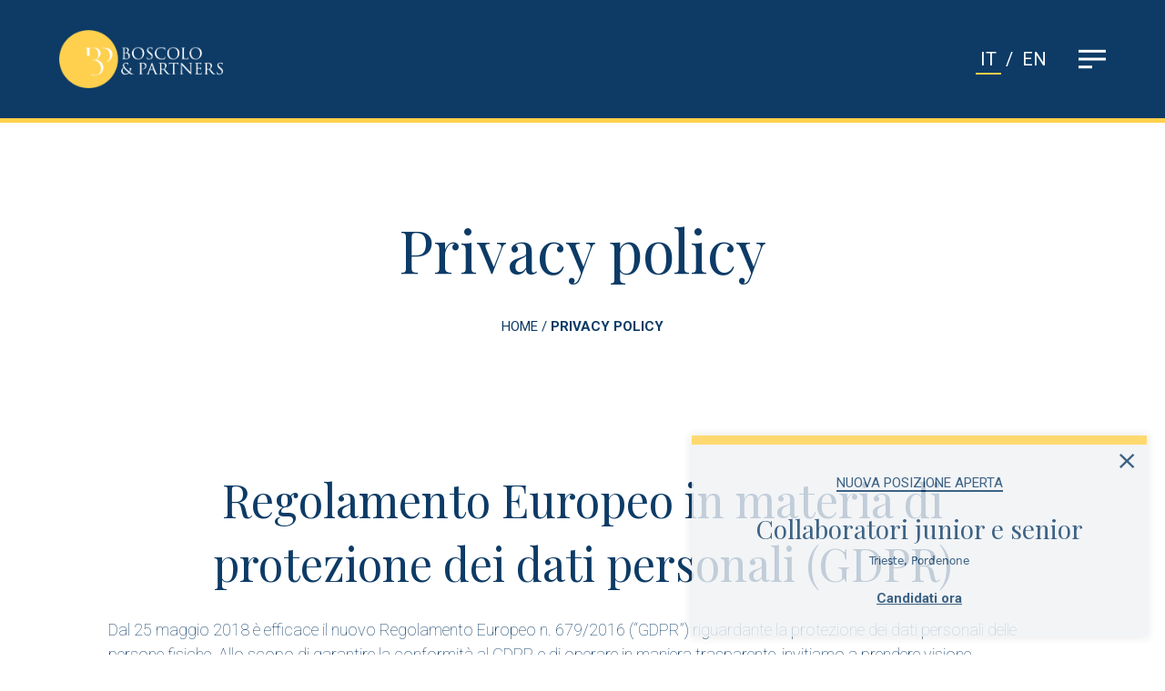

--- FILE ---
content_type: text/html; charset=UTF-8
request_url: https://www.boscoloepartners.com/privacy-policy/
body_size: 11345
content:
<!doctype html>
<html lang="it-IT">

<head>
	<meta charset="UTF-8">
	<meta name="viewport" content="width=device-width, initial-scale=1">
	<link rel="profile" href="https://gmpg.org/xfn/11">

	<link rel="apple-touch-icon" sizes="180x180" href="https://www.boscoloepartners.com/wp-content/themes/boscolo-theme/media/favicon/apple-touch-icon.png">
	<link rel="icon" type="image/png" sizes="32x32" href="https://www.boscoloepartners.com/wp-content/themes/boscolo-theme/media/favicon/favicon-32x32.png">
	<link rel="icon" type="image/png" sizes="16x16" href="https://www.boscoloepartners.com/wp-content/themes/boscolo-theme/media/favicon/favicon-16x16.png">
	<link rel="manifest" href="https://www.boscoloepartners.com/wp-content/themes/boscolo-theme/media/favicon/site.webmanifest">
	<link rel="mask-icon" href="https://www.boscoloepartners.com/wp-content/themes/boscolo-theme/media/favicon/safari-pinned-tab.svg" color="#5bbad5">
	<meta name="msapplication-TileColor" content="#da532c">
	<meta name="theme-color" content="#ffffff">

	<link rel="preconnect" href="https://fonts.googleapis.com">
	<link rel="preconnect" href="https://fonts.gstatic.com" crossorigin>
	<link href="https://fonts.googleapis.com/css2?family=Playfair+Display:ital,wght@0,400;0,500;0,600;0,700;0,800;0,900;1,400;1,500;1,600;1,700;1,800;1,900&family=Roboto:ital,wght@0,100;0,300;0,400;0,500;0,700;0,900;1,100;1,300;1,400;1,500;1,700;1,900&display=swap" rel="stylesheet">

	<meta name='robots' content='index, follow, max-image-preview:large, max-snippet:-1, max-video-preview:-1' />
<link rel="alternate" hreflang="it" href="https://www.boscoloepartners.com/privacy-policy/" />
<link rel="alternate" hreflang="en" href="https://www.boscoloepartners.com/en/privacy-policy/" />
<link rel="alternate" hreflang="x-default" href="https://www.boscoloepartners.com/privacy-policy/" />

	<!-- This site is optimized with the Yoast SEO plugin v22.9 - https://yoast.com/wordpress/plugins/seo/ -->
	<title>Privacy policy - Boscolo &amp; Partners</title>
	<link rel="canonical" href="https://www.boscoloepartners.com/privacy-policy/" />
	<meta property="og:locale" content="it_IT" />
	<meta property="og:type" content="article" />
	<meta property="og:title" content="Privacy policy - Boscolo &amp; Partners" />
	<meta property="og:url" content="https://www.boscoloepartners.com/privacy-policy/" />
	<meta property="og:site_name" content="Boscolo &amp; Partners" />
	<meta property="article:modified_time" content="2022-09-14T12:45:05+00:00" />
	<meta name="twitter:card" content="summary_large_image" />
	<script type="application/ld+json" class="yoast-schema-graph">{"@context":"https://schema.org","@graph":[{"@type":"WebPage","@id":"https://www.boscoloepartners.com/privacy-policy/","url":"https://www.boscoloepartners.com/privacy-policy/","name":"Privacy policy - Boscolo &amp; Partners","isPartOf":{"@id":"https://www.boscoloepartners.com/#website"},"datePublished":"2022-09-14T12:44:51+00:00","dateModified":"2022-09-14T12:45:05+00:00","breadcrumb":{"@id":"https://www.boscoloepartners.com/privacy-policy/#breadcrumb"},"inLanguage":"it-IT","potentialAction":[{"@type":"ReadAction","target":["https://www.boscoloepartners.com/privacy-policy/"]}]},{"@type":"BreadcrumbList","@id":"https://www.boscoloepartners.com/privacy-policy/#breadcrumb","itemListElement":[{"@type":"ListItem","position":1,"name":"Home","item":"https://www.boscoloepartners.com/"},{"@type":"ListItem","position":2,"name":"Privacy policy"}]},{"@type":"WebSite","@id":"https://www.boscoloepartners.com/#website","url":"https://www.boscoloepartners.com/","name":"Boscolo &amp; Partners","description":"Un nuovo sito targato WordPress","potentialAction":[{"@type":"SearchAction","target":{"@type":"EntryPoint","urlTemplate":"https://www.boscoloepartners.com/?s={search_term_string}"},"query-input":"required name=search_term_string"}],"inLanguage":"it-IT"}]}</script>
	<!-- / Yoast SEO plugin. -->


<link rel='dns-prefetch' href='//cdn.jsdelivr.net' />
<link rel='dns-prefetch' href='//cdnjs.cloudflare.com' />
<link rel='dns-prefetch' href='//www.google.com' />
<link rel="alternate" type="application/rss+xml" title="Boscolo &amp; Partners &raquo; Feed" href="https://www.boscoloepartners.com/feed/" />
<link rel="alternate" type="application/rss+xml" title="Boscolo &amp; Partners &raquo; Feed dei commenti" href="https://www.boscoloepartners.com/comments/feed/" />
<script>
window._wpemojiSettings = {"baseUrl":"https:\/\/s.w.org\/images\/core\/emoji\/15.0.3\/72x72\/","ext":".png","svgUrl":"https:\/\/s.w.org\/images\/core\/emoji\/15.0.3\/svg\/","svgExt":".svg","source":{"concatemoji":"https:\/\/www.boscoloepartners.com\/wp-includes\/js\/wp-emoji-release.min.js?ver=6.5.7"}};
/*! This file is auto-generated */
!function(i,n){var o,s,e;function c(e){try{var t={supportTests:e,timestamp:(new Date).valueOf()};sessionStorage.setItem(o,JSON.stringify(t))}catch(e){}}function p(e,t,n){e.clearRect(0,0,e.canvas.width,e.canvas.height),e.fillText(t,0,0);var t=new Uint32Array(e.getImageData(0,0,e.canvas.width,e.canvas.height).data),r=(e.clearRect(0,0,e.canvas.width,e.canvas.height),e.fillText(n,0,0),new Uint32Array(e.getImageData(0,0,e.canvas.width,e.canvas.height).data));return t.every(function(e,t){return e===r[t]})}function u(e,t,n){switch(t){case"flag":return n(e,"\ud83c\udff3\ufe0f\u200d\u26a7\ufe0f","\ud83c\udff3\ufe0f\u200b\u26a7\ufe0f")?!1:!n(e,"\ud83c\uddfa\ud83c\uddf3","\ud83c\uddfa\u200b\ud83c\uddf3")&&!n(e,"\ud83c\udff4\udb40\udc67\udb40\udc62\udb40\udc65\udb40\udc6e\udb40\udc67\udb40\udc7f","\ud83c\udff4\u200b\udb40\udc67\u200b\udb40\udc62\u200b\udb40\udc65\u200b\udb40\udc6e\u200b\udb40\udc67\u200b\udb40\udc7f");case"emoji":return!n(e,"\ud83d\udc26\u200d\u2b1b","\ud83d\udc26\u200b\u2b1b")}return!1}function f(e,t,n){var r="undefined"!=typeof WorkerGlobalScope&&self instanceof WorkerGlobalScope?new OffscreenCanvas(300,150):i.createElement("canvas"),a=r.getContext("2d",{willReadFrequently:!0}),o=(a.textBaseline="top",a.font="600 32px Arial",{});return e.forEach(function(e){o[e]=t(a,e,n)}),o}function t(e){var t=i.createElement("script");t.src=e,t.defer=!0,i.head.appendChild(t)}"undefined"!=typeof Promise&&(o="wpEmojiSettingsSupports",s=["flag","emoji"],n.supports={everything:!0,everythingExceptFlag:!0},e=new Promise(function(e){i.addEventListener("DOMContentLoaded",e,{once:!0})}),new Promise(function(t){var n=function(){try{var e=JSON.parse(sessionStorage.getItem(o));if("object"==typeof e&&"number"==typeof e.timestamp&&(new Date).valueOf()<e.timestamp+604800&&"object"==typeof e.supportTests)return e.supportTests}catch(e){}return null}();if(!n){if("undefined"!=typeof Worker&&"undefined"!=typeof OffscreenCanvas&&"undefined"!=typeof URL&&URL.createObjectURL&&"undefined"!=typeof Blob)try{var e="postMessage("+f.toString()+"("+[JSON.stringify(s),u.toString(),p.toString()].join(",")+"));",r=new Blob([e],{type:"text/javascript"}),a=new Worker(URL.createObjectURL(r),{name:"wpTestEmojiSupports"});return void(a.onmessage=function(e){c(n=e.data),a.terminate(),t(n)})}catch(e){}c(n=f(s,u,p))}t(n)}).then(function(e){for(var t in e)n.supports[t]=e[t],n.supports.everything=n.supports.everything&&n.supports[t],"flag"!==t&&(n.supports.everythingExceptFlag=n.supports.everythingExceptFlag&&n.supports[t]);n.supports.everythingExceptFlag=n.supports.everythingExceptFlag&&!n.supports.flag,n.DOMReady=!1,n.readyCallback=function(){n.DOMReady=!0}}).then(function(){return e}).then(function(){var e;n.supports.everything||(n.readyCallback(),(e=n.source||{}).concatemoji?t(e.concatemoji):e.wpemoji&&e.twemoji&&(t(e.twemoji),t(e.wpemoji)))}))}((window,document),window._wpemojiSettings);
</script>
<style id='wp-emoji-styles-inline-css'>

	img.wp-smiley, img.emoji {
		display: inline !important;
		border: none !important;
		box-shadow: none !important;
		height: 1em !important;
		width: 1em !important;
		margin: 0 0.07em !important;
		vertical-align: -0.1em !important;
		background: none !important;
		padding: 0 !important;
	}
</style>
<link rel='stylesheet' id='wp-block-library-css' href='https://www.boscoloepartners.com/wp-includes/css/dist/block-library/style.min.css?ver=6.5.7' media='all' />
<style id='classic-theme-styles-inline-css'>
/*! This file is auto-generated */
.wp-block-button__link{color:#fff;background-color:#32373c;border-radius:9999px;box-shadow:none;text-decoration:none;padding:calc(.667em + 2px) calc(1.333em + 2px);font-size:1.125em}.wp-block-file__button{background:#32373c;color:#fff;text-decoration:none}
</style>
<style id='global-styles-inline-css'>
body{--wp--preset--color--black: #000000;--wp--preset--color--cyan-bluish-gray: #abb8c3;--wp--preset--color--white: #ffffff;--wp--preset--color--pale-pink: #f78da7;--wp--preset--color--vivid-red: #cf2e2e;--wp--preset--color--luminous-vivid-orange: #ff6900;--wp--preset--color--luminous-vivid-amber: #fcb900;--wp--preset--color--light-green-cyan: #7bdcb5;--wp--preset--color--vivid-green-cyan: #00d084;--wp--preset--color--pale-cyan-blue: #8ed1fc;--wp--preset--color--vivid-cyan-blue: #0693e3;--wp--preset--color--vivid-purple: #9b51e0;--wp--preset--gradient--vivid-cyan-blue-to-vivid-purple: linear-gradient(135deg,rgba(6,147,227,1) 0%,rgb(155,81,224) 100%);--wp--preset--gradient--light-green-cyan-to-vivid-green-cyan: linear-gradient(135deg,rgb(122,220,180) 0%,rgb(0,208,130) 100%);--wp--preset--gradient--luminous-vivid-amber-to-luminous-vivid-orange: linear-gradient(135deg,rgba(252,185,0,1) 0%,rgba(255,105,0,1) 100%);--wp--preset--gradient--luminous-vivid-orange-to-vivid-red: linear-gradient(135deg,rgba(255,105,0,1) 0%,rgb(207,46,46) 100%);--wp--preset--gradient--very-light-gray-to-cyan-bluish-gray: linear-gradient(135deg,rgb(238,238,238) 0%,rgb(169,184,195) 100%);--wp--preset--gradient--cool-to-warm-spectrum: linear-gradient(135deg,rgb(74,234,220) 0%,rgb(151,120,209) 20%,rgb(207,42,186) 40%,rgb(238,44,130) 60%,rgb(251,105,98) 80%,rgb(254,248,76) 100%);--wp--preset--gradient--blush-light-purple: linear-gradient(135deg,rgb(255,206,236) 0%,rgb(152,150,240) 100%);--wp--preset--gradient--blush-bordeaux: linear-gradient(135deg,rgb(254,205,165) 0%,rgb(254,45,45) 50%,rgb(107,0,62) 100%);--wp--preset--gradient--luminous-dusk: linear-gradient(135deg,rgb(255,203,112) 0%,rgb(199,81,192) 50%,rgb(65,88,208) 100%);--wp--preset--gradient--pale-ocean: linear-gradient(135deg,rgb(255,245,203) 0%,rgb(182,227,212) 50%,rgb(51,167,181) 100%);--wp--preset--gradient--electric-grass: linear-gradient(135deg,rgb(202,248,128) 0%,rgb(113,206,126) 100%);--wp--preset--gradient--midnight: linear-gradient(135deg,rgb(2,3,129) 0%,rgb(40,116,252) 100%);--wp--preset--font-size--small: 13px;--wp--preset--font-size--medium: 20px;--wp--preset--font-size--large: 36px;--wp--preset--font-size--x-large: 42px;--wp--preset--spacing--20: 0.44rem;--wp--preset--spacing--30: 0.67rem;--wp--preset--spacing--40: 1rem;--wp--preset--spacing--50: 1.5rem;--wp--preset--spacing--60: 2.25rem;--wp--preset--spacing--70: 3.38rem;--wp--preset--spacing--80: 5.06rem;--wp--preset--shadow--natural: 6px 6px 9px rgba(0, 0, 0, 0.2);--wp--preset--shadow--deep: 12px 12px 50px rgba(0, 0, 0, 0.4);--wp--preset--shadow--sharp: 6px 6px 0px rgba(0, 0, 0, 0.2);--wp--preset--shadow--outlined: 6px 6px 0px -3px rgba(255, 255, 255, 1), 6px 6px rgba(0, 0, 0, 1);--wp--preset--shadow--crisp: 6px 6px 0px rgba(0, 0, 0, 1);}:where(.is-layout-flex){gap: 0.5em;}:where(.is-layout-grid){gap: 0.5em;}body .is-layout-flex{display: flex;}body .is-layout-flex{flex-wrap: wrap;align-items: center;}body .is-layout-flex > *{margin: 0;}body .is-layout-grid{display: grid;}body .is-layout-grid > *{margin: 0;}:where(.wp-block-columns.is-layout-flex){gap: 2em;}:where(.wp-block-columns.is-layout-grid){gap: 2em;}:where(.wp-block-post-template.is-layout-flex){gap: 1.25em;}:where(.wp-block-post-template.is-layout-grid){gap: 1.25em;}.has-black-color{color: var(--wp--preset--color--black) !important;}.has-cyan-bluish-gray-color{color: var(--wp--preset--color--cyan-bluish-gray) !important;}.has-white-color{color: var(--wp--preset--color--white) !important;}.has-pale-pink-color{color: var(--wp--preset--color--pale-pink) !important;}.has-vivid-red-color{color: var(--wp--preset--color--vivid-red) !important;}.has-luminous-vivid-orange-color{color: var(--wp--preset--color--luminous-vivid-orange) !important;}.has-luminous-vivid-amber-color{color: var(--wp--preset--color--luminous-vivid-amber) !important;}.has-light-green-cyan-color{color: var(--wp--preset--color--light-green-cyan) !important;}.has-vivid-green-cyan-color{color: var(--wp--preset--color--vivid-green-cyan) !important;}.has-pale-cyan-blue-color{color: var(--wp--preset--color--pale-cyan-blue) !important;}.has-vivid-cyan-blue-color{color: var(--wp--preset--color--vivid-cyan-blue) !important;}.has-vivid-purple-color{color: var(--wp--preset--color--vivid-purple) !important;}.has-black-background-color{background-color: var(--wp--preset--color--black) !important;}.has-cyan-bluish-gray-background-color{background-color: var(--wp--preset--color--cyan-bluish-gray) !important;}.has-white-background-color{background-color: var(--wp--preset--color--white) !important;}.has-pale-pink-background-color{background-color: var(--wp--preset--color--pale-pink) !important;}.has-vivid-red-background-color{background-color: var(--wp--preset--color--vivid-red) !important;}.has-luminous-vivid-orange-background-color{background-color: var(--wp--preset--color--luminous-vivid-orange) !important;}.has-luminous-vivid-amber-background-color{background-color: var(--wp--preset--color--luminous-vivid-amber) !important;}.has-light-green-cyan-background-color{background-color: var(--wp--preset--color--light-green-cyan) !important;}.has-vivid-green-cyan-background-color{background-color: var(--wp--preset--color--vivid-green-cyan) !important;}.has-pale-cyan-blue-background-color{background-color: var(--wp--preset--color--pale-cyan-blue) !important;}.has-vivid-cyan-blue-background-color{background-color: var(--wp--preset--color--vivid-cyan-blue) !important;}.has-vivid-purple-background-color{background-color: var(--wp--preset--color--vivid-purple) !important;}.has-black-border-color{border-color: var(--wp--preset--color--black) !important;}.has-cyan-bluish-gray-border-color{border-color: var(--wp--preset--color--cyan-bluish-gray) !important;}.has-white-border-color{border-color: var(--wp--preset--color--white) !important;}.has-pale-pink-border-color{border-color: var(--wp--preset--color--pale-pink) !important;}.has-vivid-red-border-color{border-color: var(--wp--preset--color--vivid-red) !important;}.has-luminous-vivid-orange-border-color{border-color: var(--wp--preset--color--luminous-vivid-orange) !important;}.has-luminous-vivid-amber-border-color{border-color: var(--wp--preset--color--luminous-vivid-amber) !important;}.has-light-green-cyan-border-color{border-color: var(--wp--preset--color--light-green-cyan) !important;}.has-vivid-green-cyan-border-color{border-color: var(--wp--preset--color--vivid-green-cyan) !important;}.has-pale-cyan-blue-border-color{border-color: var(--wp--preset--color--pale-cyan-blue) !important;}.has-vivid-cyan-blue-border-color{border-color: var(--wp--preset--color--vivid-cyan-blue) !important;}.has-vivid-purple-border-color{border-color: var(--wp--preset--color--vivid-purple) !important;}.has-vivid-cyan-blue-to-vivid-purple-gradient-background{background: var(--wp--preset--gradient--vivid-cyan-blue-to-vivid-purple) !important;}.has-light-green-cyan-to-vivid-green-cyan-gradient-background{background: var(--wp--preset--gradient--light-green-cyan-to-vivid-green-cyan) !important;}.has-luminous-vivid-amber-to-luminous-vivid-orange-gradient-background{background: var(--wp--preset--gradient--luminous-vivid-amber-to-luminous-vivid-orange) !important;}.has-luminous-vivid-orange-to-vivid-red-gradient-background{background: var(--wp--preset--gradient--luminous-vivid-orange-to-vivid-red) !important;}.has-very-light-gray-to-cyan-bluish-gray-gradient-background{background: var(--wp--preset--gradient--very-light-gray-to-cyan-bluish-gray) !important;}.has-cool-to-warm-spectrum-gradient-background{background: var(--wp--preset--gradient--cool-to-warm-spectrum) !important;}.has-blush-light-purple-gradient-background{background: var(--wp--preset--gradient--blush-light-purple) !important;}.has-blush-bordeaux-gradient-background{background: var(--wp--preset--gradient--blush-bordeaux) !important;}.has-luminous-dusk-gradient-background{background: var(--wp--preset--gradient--luminous-dusk) !important;}.has-pale-ocean-gradient-background{background: var(--wp--preset--gradient--pale-ocean) !important;}.has-electric-grass-gradient-background{background: var(--wp--preset--gradient--electric-grass) !important;}.has-midnight-gradient-background{background: var(--wp--preset--gradient--midnight) !important;}.has-small-font-size{font-size: var(--wp--preset--font-size--small) !important;}.has-medium-font-size{font-size: var(--wp--preset--font-size--medium) !important;}.has-large-font-size{font-size: var(--wp--preset--font-size--large) !important;}.has-x-large-font-size{font-size: var(--wp--preset--font-size--x-large) !important;}
.wp-block-navigation a:where(:not(.wp-element-button)){color: inherit;}
:where(.wp-block-post-template.is-layout-flex){gap: 1.25em;}:where(.wp-block-post-template.is-layout-grid){gap: 1.25em;}
:where(.wp-block-columns.is-layout-flex){gap: 2em;}:where(.wp-block-columns.is-layout-grid){gap: 2em;}
.wp-block-pullquote{font-size: 1.5em;line-height: 1.6;}
</style>
<link rel='stylesheet' id='wpml-blocks-css' href='https://www.boscoloepartners.com/wp-content/plugins/sitepress-multilingual-cms/dist/css/blocks/styles.css?ver=4.6.11' media='all' />
<link rel='stylesheet' id='bootstrap-css-css' href='https://cdn.jsdelivr.net/npm/bootstrap@5.1.3/dist/css/bootstrap.min.css?ver=5.1.3' media='all' />
<link rel='stylesheet' id='slick-slider-css-css' href='//cdn.jsdelivr.net/npm/slick-carousel@1.8.1/slick/slick.css?ver=1.8.1' media='all' />
<link rel='stylesheet' id='main-style-css' href='https://www.boscoloepartners.com/wp-content/themes/boscolo-theme/css/main-style-boscolo.min.css?ver=1758203316' media='all' />
<script id="wpml-cookie-js-extra">
var wpml_cookies = {"wp-wpml_current_language":{"value":"it","expires":1,"path":"\/"}};
var wpml_cookies = {"wp-wpml_current_language":{"value":"it","expires":1,"path":"\/"}};
</script>
<script src="https://www.boscoloepartners.com/wp-content/plugins/sitepress-multilingual-cms/res/js/cookies/language-cookie.js?ver=4.6.11" id="wpml-cookie-js" defer data-wp-strategy="defer"></script>
<script src="https://www.boscoloepartners.com/wp-includes/js/jquery/jquery.min.js?ver=3.7.1" id="jquery-core-js"></script>
<script src="https://www.boscoloepartners.com/wp-includes/js/jquery/jquery-migrate.min.js?ver=3.4.1" id="jquery-migrate-js"></script>
<script id="sliders-js-js-extra">
var base_data = {"tpl_url":"https:\/\/www.boscoloepartners.com\/wp-content\/themes\/boscolo-theme"};
var arrows = {"img":"https:\/\/www.boscoloepartners.com\/wp-content\/themes\/boscolo-theme\/media\/icons\/arrow.svg"};
</script>
<script src="https://www.boscoloepartners.com/wp-content/themes/boscolo-theme/js/sliders.js?ver=1669636080" id="sliders-js-js"></script>
<link rel="https://api.w.org/" href="https://www.boscoloepartners.com/wp-json/" /><link rel="alternate" type="application/json" href="https://www.boscoloepartners.com/wp-json/wp/v2/pages/120" /><link rel="EditURI" type="application/rsd+xml" title="RSD" href="https://www.boscoloepartners.com/xmlrpc.php?rsd" />
<meta name="generator" content="WordPress 6.5.7" />
<link rel='shortlink' href='https://www.boscoloepartners.com/?p=120' />
<link rel="alternate" type="application/json+oembed" href="https://www.boscoloepartners.com/wp-json/oembed/1.0/embed?url=https%3A%2F%2Fwww.boscoloepartners.com%2Fprivacy-policy%2F" />
<link rel="alternate" type="text/xml+oembed" href="https://www.boscoloepartners.com/wp-json/oembed/1.0/embed?url=https%3A%2F%2Fwww.boscoloepartners.com%2Fprivacy-policy%2F&#038;format=xml" />
<meta name="generator" content="WPML ver:4.6.11 stt:1,27;" />
<style id="wpforms-css-vars-root">
				:root {
					--wpforms-field-border-radius: 3px;
--wpforms-field-border-style: solid;
--wpforms-field-border-size: 1px;
--wpforms-field-background-color: #ffffff;
--wpforms-field-border-color: rgba( 0, 0, 0, 0.25 );
--wpforms-field-border-color-spare: rgba( 0, 0, 0, 0.25 );
--wpforms-field-text-color: rgba( 0, 0, 0, 0.7 );
--wpforms-field-menu-color: #ffffff;
--wpforms-label-color: rgba( 0, 0, 0, 0.85 );
--wpforms-label-sublabel-color: rgba( 0, 0, 0, 0.55 );
--wpforms-label-error-color: #d63637;
--wpforms-button-border-radius: 3px;
--wpforms-button-border-style: none;
--wpforms-button-border-size: 1px;
--wpforms-button-background-color: #066aab;
--wpforms-button-border-color: #066aab;
--wpforms-button-text-color: #ffffff;
--wpforms-page-break-color: #066aab;
--wpforms-background-image: none;
--wpforms-background-position: center center;
--wpforms-background-repeat: no-repeat;
--wpforms-background-size: cover;
--wpforms-background-width: 100px;
--wpforms-background-height: 100px;
--wpforms-background-color: rgba( 0, 0, 0, 0 );
--wpforms-background-url: none;
--wpforms-container-padding: 0px;
--wpforms-container-border-style: none;
--wpforms-container-border-width: 1px;
--wpforms-container-border-color: #000000;
--wpforms-container-border-radius: 3px;
--wpforms-field-size-input-height: 43px;
--wpforms-field-size-input-spacing: 15px;
--wpforms-field-size-font-size: 16px;
--wpforms-field-size-line-height: 19px;
--wpforms-field-size-padding-h: 14px;
--wpforms-field-size-checkbox-size: 16px;
--wpforms-field-size-sublabel-spacing: 5px;
--wpforms-field-size-icon-size: 1;
--wpforms-label-size-font-size: 16px;
--wpforms-label-size-line-height: 19px;
--wpforms-label-size-sublabel-font-size: 14px;
--wpforms-label-size-sublabel-line-height: 17px;
--wpforms-button-size-font-size: 17px;
--wpforms-button-size-height: 41px;
--wpforms-button-size-padding-h: 15px;
--wpforms-button-size-margin-top: 10px;
--wpforms-container-shadow-size-box-shadow: none;

				}
			</style>


</head>

<body class="privacy-policy page-template page-template-tpl-privacy-policy page-template-tpl-privacy-policy-php page page-id-120">
		<div id="page" class="site">
		<a class="skip-link screen-reader-text" href="#primary">Skip to content</a>
		<header id="masthead" class="site-header container-fluid">
			<div class="row">
				<div class="col-12">
					<div class="row justify-content-center">
						<div class="col-11 d-flex align-items-center justify-content-between">
							<div class="">
								<a href="https://www.boscoloepartners.com">
									<img style="max-width:180px;" class="header-logo" src="https://www.boscoloepartners.com/wp-content/themes/boscolo-theme/media/logos/boscolo-logo-header.png" alt="logo-boscolo">
								</a>
							</div>
							<div class="d-flex align-items-center justify-content-end">
								<div class="lang-selector-container">
																			<a class="lang-link active" href="https://www.boscoloepartners.com/privacy-policy/">IT</a>
										/																			<a class="lang-link " href="https://www.boscoloepartners.com/en/privacy-policy/">EN</a>
																											</div>
								<div class="ham-btn">
									<img style="width:30px;" class="ham-img" src="https://www.boscoloepartners.com/wp-content/themes/boscolo-theme/media/icons/menu.svg" alt="">
								</div>
							</div>
						</div>
					</div>
				</div>
			</div>
		</header>
				<nav class="nav-menu container-fluid">
			<div class="row align-items-center">
				<div class="col-11 m-auto">
					<div class="row nav-menu-pad">
						<div class="col-12 col-md-5 offset-md-1">
							<ul class="link-list-nav">
																	<li>
										<a href="https://www.boscoloepartners.com">Home</a>
									</li>
									<li>
										<a class="" href="https://www.boscoloepartners.com/lo-studio/">Lo studio</a>
									</li>
									<li>
										<a class="" href="https://www.boscoloepartners.com/approfondimenti/">Approfondimenti</a>
									</li>
									<li>
										<a class="" href="https://www.boscoloepartners.com/circolari/">Circolari</a>
									</li>
									<li>
										<a class="" href="https://www.boscoloepartners.com/contatti/">Contatti</a>
									</li>
									<li>
										<a class="" href="https://www.boscoloepartners.com/lavora-con-noi/">Lavora con noi</a>
									</li>
								
								<li class="mt-3">
									<a target="_blank" href="https://www.linkedin.com/company/boscolo-partners/"><img style="width:40px;" src="https://www.boscoloepartners.com/wp-content/themes/boscolo-theme/media/icons/linkedin.svg" alt=""></a><a target="_blank" class="ms-4" href="https://www.facebook.com/profile.php?id=100052590803029"><img style="width:40px;" src="https://www.boscoloepartners.com/wp-content/themes/boscolo-theme/media/icons/facebook-w.svg" alt=""></a>
								</li>

							</ul>
						</div>
						<div class="col-md-6 col-sm-12">
							<ul class="link-list-nav">
																	<li>
										<a class="" href="https://www.boscoloepartners.com/servizi/">Servizi</a>
									</li>
									<li>
										<a class="" href="https://www.boscoloepartners.com/attivita-ordinaria/">Attività ordinaria</a>
									</li>
									<li>
										<a class="" href="https://www.boscoloepartners.com/attivita-specialistiche/">Attività specialistiche</a>
									</li>
									<li>
										<a class="" href="https://www.boscoloepartners.com/attivita-internazionali/">Attività internazionali</a>
									</li>
															</ul>
						</div>
					</div>
				</div>
			</div>
		</nav><section class="top-img-section light">
    <div class="page-title-container">
        <div class="page-title">Privacy policy</div>
        <div class="breadcrumbs text-center">
            <a href="https://www.boscoloepartners.com">HOME</a> / <span style="text-transform:uppercase">Privacy policy</span>
        </div>
    </div>
</section>
<section class="container-fluid p-t-80 p-b-120">
    <div class="row justify-content-center">
        <div class="col-12 col-lg-10">
            
                <div class="bosc-title-2 text-center mb-4">
                    Regolamento Europeo in materia di protezione dei dati personali (GDPR)
                </div>

                <p class="bosc-par-1 mb-5">
                    Dal 25 maggio 2018 è efficace il nuovo Regolamento Europeo n. 679/2016 (“GDPR”) riguardante la protezione dei dati personali delle persone fisiche. Allo scopo di garantire la conformità al GDPR e di operare in maniera trasparente, invitiamo a prendere visione dell’informativa in merito a come saranno trattati i dati personali.
                </p>

                <div class="bosc-title-3 text-center my-5">
                    INFORMATIVA AI SENSI DELL’ART. 13, GDPR<br>
                    PER L’IPOTESI DI DATI RACCOLTI PRESSO L’INTERESSATO
                </div>

                <p class="bosc-par-1 mb-5">
                    Boscolo & Partners S.T.P. a R.L. (di seguito “B&P”), con sede legale in Trieste, Via Dante Alighieri n. 5, in persona del suo legale rappresentante pro-tempore, in qualità di Titolare dei dati personali volontariamente comunicati, fornisce la presente informativa ai sensi dell’articolo 13, GDPR (in breve, “Informativa”).
                </p>

                <p class="bosc-par-1 mb-5">
                    <b>
                        (a) Identità e dati di contatto del Titolare
                    </b>
                    <br><br>
                    Boscolo & Partners S.T.P. a R.L.<br>
                    Via Dante Alighieri n. 5 – 34122 Trieste<br>
                    C.F. / P.IVA: IT00757100326<br>
                    Tel. +39 040 0642411 - PEC: <a href="mailto:studioboscolo@legalmail.it">studioboscolo@legalmail.it</a>
                </p>

                <p class="bosc-par-1 mb-5">
                    <b>(b) Finalità del trattamento cui sono destinati i dati personali e relativa base giuridica</b>
                    <br><br>
                    I dati personali saranno trattati:
                    <br><br>
                    <u>(i) senza il consenso (articolo 6, lettere b, c, f, GDPR), per le seguenti finalità:</u>
                    <br>
                    adempiere gli obblighi precontrattuali e contrattuali derivanti dal conferimento di un eventuale incarico professionale,<br>
                    rispettare le disposizioni di leggi e regolamenti (nazionali o comunitari), oppure eseguire un ordine di Autorità giudiziarie o di organismi di vigilanza ai quali il Titolare è soggetto,<br>
                    esercitare i diritti del Titolare, in particolare, quello di difesa in giudizio;
                    <br><br>
                    <u>(ii) con il consenso (articolo 7, GDPR), per le seguenti finalità:</u>
                    <br>
                    organizzazione di eventi, incontri, convegni e seminari, anche volti alla formazione professionale,<br>
                    attività di marketing di vario tipo, inclusa la promozione di servizi professionali, la distribuzione di materiale a carattere informativo e promozionale, l’invio di newsletter e pubblicazioni;<br>
                    gestione di survey e questionari, anche relativi al grado di soddisfazione della clientela.
                    <br><br>
                    Il conferimento dei dati per le finalità di cui alla precedente sezione (i) è obbligatorio. La mancanza dei dati e/o l’eventuale espresso rifiuto al trattamento comporterà l'impossibilità per il Titolare di svolgere l’incarico conferito oppure la possibile violazione di richieste delle Autorità competenti.<br>
                    Il conferimento dei dati per le finalità di cui alla precedente sezione (ii) è facoltativo, con la conseguenza che si potrà decidere di non fornire il consenso, ovvero di revocarlo in qualsiasi momento.
                </p>

                <p class="bosc-par-1 mb-5">
                    <b>(c) Categorie di dati personali trattati</b><br><br>
                    Nell’ambito delle finalità dei trattamenti evidenziati al precedente paragrafo (b), saranno trattati unicamente dati personali aventi ad oggetto, a titolo di esempio, nome e cognome, codice fiscale, numero di partita IVA, residenza, domicilio, sede del luogo di lavoro, indirizzo mail o PEC, numero di telefono e fax, società datrice di lavoro, ruolo e/o inquadramento aziendale, etc.<br>
                    Ai fini dell’esecuzione dell’incarico, fermo restando il principio della minimizzazione previsto dall’articolo 5, comma 1, lettera c), del GDPR, tenuto conto della tipologia dei servizi svolti dai professionisti designati della loro esecuzione, in taluni casi potrebbe rendersi necessario anche il trattamento di particolari categorie di dati quali, a titolo esemplificativo, ma non esaustivo, quelli di cui all’articolo 9 del GDPR (ad esempio dati idonei a rivelare lo stato di salute), ovvero dati relativi a condanne penali e reati o connessi a misure di sicurezza come definiti dall’articolo 10 del GDPR.
                </p>
                <p class="bosc-par-1 mb-5">
                    <b>(d) Categorie di destinatari dei dati personali</b><br><br>
                    Per le finalità di cui al precedente paragrafo (b), sezione (i) i dati personali da forniti potranno essere resi accessibili:<br>
                    1. a dipendenti e collaboratori del Titolare, nella loro qualità di addetti autorizzati al trattamento dei dati (o c.d. “incaricati al trattamento”),<br>
                    2. a terzi soggetti che svolgono attività in outsourcing per conto del Titolare, nella loro qualità di responsabili del trattamento,<br>
                    3. ad Autorità giudiziarie o di vigilanza, amministrazioni, enti ed organismi pubblici (nazionali ed esteri);<br>
                    4. ad altre entità giuridiche del network internazionale di cui il Titolare fa parte.<br>
                    Ove dovesse sussistere il consenso all’utilizzo dei dati personali per le finalità di cui al precedente paragrafo (b), sezione (ii), gli stessi potranno essere resi accessibili ai soggetti indicati nei precedenti punti (1), (2), e (3).
                </p>
                <p class="bosc-par-1 mb-5">
                    <b>(e) Conservazione e trasferimento di dati personali all’estero</b><br><br>
                    La gestione e la conservazione dei dati personali avviene in cloud e su server ubicati all’interno ed all’esterno dell’Unione Europea di proprietà e/o nella disponibilità del Titolare e/o di società terze incaricate, debitamente nominate quali responsabili del trattamento.<br>
                    Il trasferimento all’estero dei dati nei paesi extra-UE avviene in conformità alle disposizioni contenute nel Capo V, GDPR (articolo 46), mediante l’adozione di clausole-tipo redatte sulla base delle versioni n. 2004/915/EC e n. 2010/87/EU elaborate dalla Commissione Europea.<br>
                    I dati personali non saranno oggetto di diffusione.
                </p>
                <p class="bosc-par-1 mb-5">
                    <b>(f) Periodo di conservazione dei dati personali</b><br><br>
                    I dati personali raccolti per le finalità indicate al precedente paragrafo (b), sezione (i) saranno trattati e conservati per tutta la durata dell’eventuale rapporto professionale instaurato.<br>
                    A decorrere dalla data di cessazione di tale rapporto, per qualsivoglia ragione o causa, i dati saranno conservati per la durata dei termini prescrizionali applicabili ex lege, anche ai fini dell’eventuale necessità di comprovare la regolare esecuzione della prestazione professionale.
                    I dati personali raccolti per le finalità indicate al precedente paragrafo (b), sezione (ii) saranno trattati e conservati per il tempo necessario all’adempimento di tali finalità.
                </p>
                <p class="bosc-par-1 mb-5">
                    <b>(g) Diritti esercitabili</b><br><br>
                    In conformità a quanto previsto nel Capo III, Sezione I, GDPR, l’interessato potrà esercitare i diritti ivi indicati ed in particolare:<br><br>
                    <span style="font-size: 50px; line-height: 24px; vertical-align: top;">&sdot;</span> <u>Diritto di accesso</u> - Ottenere conferma che sia o meno in corso un trattamento di dati personali che riguardano l’interessato e, in tal caso, ricevere informazioni relative, in particolare, a: finalità del trattamento, categorie di dati personali trattati e periodo di conservazione, destinatari cui questi possono essere comunicati (articolo 15, GDPR);<br>
                    <span style="font-size: 50px; line-height: 24px; vertical-align: top;">&sdot;</span> <u>Diritto di rettifica</u> - Ottenere, senza ingiustificato ritardo, la rettifica dei dati personali inesatti che riguardano l’interessato e l’integrazione dei dati personali incompleti (articolo 16, GDPR);<br>
                    <span style="font-size: 50px; line-height: 24px; vertical-align: top;">&sdot;</span> <u>Diritto alla cancellazione</u> - Ottenere, senza ingiustificato ritardo, la cancellazione dei dati personali che riguardano l’interessato, nei casi previsti dal GDPR (articolo 17, GDPR);<br>
                    <span style="font-size: 50px; line-height: 24px; vertical-align: top;">&sdot;</span> <u>Diritto di limitazione</u> - Ottenere dal Titolare la limitazione del trattamento, nei casi previsti dal GDPR (articolo 18, GDPR);<br>
                    <span style="font-size: 50px; line-height: 24px; vertical-align: top;">&sdot;</span> <u>Diritto alla portabilità</u> - Ricevere in un formato strutturato, di uso comune e leggibile da un dispositivo automatico, i dati personali che riguardano l’interessato forniti al Titolare, nonché ottenere che gli stessi siano trasmessi ad altro titolare senza impedimenti, nei casi previsti dal GDPR (articolo 20, GDPR);<br>
                    <span style="font-size: 50px; line-height: 24px; vertical-align: top;">&sdot;</span> <u>Diritto di opposizione</u> - Opporsi al trattamento dei dati personali che riguardano l’interessato, salvo che sussistano motivi legittimi per il Titolare di continuare il trattamento (articolo 21, GDPR);<br>
                    <span style="font-size: 50px; line-height: 24px; vertical-align: top;">&sdot;</span> <u>Diritto di proporre reclamo all’autorità di controllo</u> - Proporre reclamo all’Autorità Garante per la protezione dei dati personali, Piazza di Montecitorio n. 121, 00186, Roma (RM).
                    <br><br>
                    L’interessato potrà esercitare tali diritti mediante il semplice invio di una richiesta via e-mail all’indirizzo PEC di B&P.
                </p>
                <p class="bosc-par-1 mb-5">
                    <b>(h) Modalità del trattamento</b><br><br>
                    Il trattamento dei dati personali è realizzato per mezzo delle operazioni indicate all’articolo 4, n. 2), GDPR - compiute con o senza l’ausilio di sistemi informatici - e precisamente: raccolta, registrazione, organizzazione, strutturazione, aggiornamento, conservazione, adattamento o modifica, estrazione ed analisi, consultazione, uso, comunicazione mediante trasmissione, raffronto, interconnessione, limitazione, cancellazione o distruzione.<br>
                    In ogni caso, sarà garantita la sicurezza logica e fisica dei dati e, in generale, la riservatezza dei dati personali trattati, mettendo in atto tutte le necessarie misure tecniche e organizzative adeguate a garantire la loro sicurezza.
                </p>


                <p class="bosc-par-1 mb-5">
                    <b>Boscolo & Partners S.T.P. a r.l.</b><br>
                    Member Crowe Global<br>
                    Via Dante Alighieri, 5<br>
                    34122 Trieste - Italia<br>
                    Capitale sociale € 158.820,00 i.v.<br>
                    RI Venezia Giulia n. 00757100326<br>
                    Main +39 040 0642411<br>
                    Fax +39 040 369124<br>
                    www.crowe-boscolo.it<br>
                </p>
            
        </div>
    </div>
</section>

<section class="container-fluid gx-0 bg-blue">
    <div class="row gx-0 align-items-streatch">
        <div class="col-12 col-lg-6 m-l-0 p-l-0 order-2 order-lg-1 bg-image-lg">
            <img src="https://www.boscoloepartners.com/wp-content/themes/boscolo-theme/media/home/consulenza.jpg">
        </div>
        <div class="col-12 col-lg-6 order-1 order-lg-2">
                            <div class="side-content">
                    <div>
                        <span class="bosc-subtitle-1">
                            CONTATTACI
                        </span>
                    </div>
                    <div class="bosc-section-title p-b-40">
                        Richiedi una consulenza
                    </div>
                    <div class="bosc-par-1">
                        Nel caso di esigenze relative ad attività ordinarie, specifiche e internazionali, ti invitiamo a contattarci per richiedere un appuntamento.
                    </div>
                    <div class="m-t-40">
                        <a href="https://www.boscoloepartners.com/contatti/" class="bosc-btn-2">Contattaci</a>
                    </div>
                </div>
                    </div>
    </div>
</section>
<!-- bosc-btn-1 -->

	<div class="position-popup" id="side-popup" data-position-id="132">
		<div class="popup-position-container">
			<a href="#" id="close-popup" class="close-icon">&times;</a>
							<div class="popup-title">
					<div class="subtitle">Nuova posizione Aperta</div>
				</div>
						<div class="position-info">
				<div class="title">Collaboratori junior e senior</div>
				<p class="where">Trieste, Pordenone</p>
			</div>
			<div class="popup-cta">
				<a href="https://www.boscoloepartners.com/posizioni/collaboratore-junior/">Candidati ora </a>
			</div>
		</div>
	</div>

<footer class="container-fluid p-t-80 p-b-80 bg-dark-blue">
	<div class="row justify-content-center">
		<div class="col-11">
			<div class="row">
				<div class="col-4 d-flex flex-column footer-logo-container">
					<img class="footer-logo" src="https://www.boscoloepartners.com/wp-content/themes/boscolo-theme/media/logos/logo-boscolo-footer.png" alt="">
					<img class="footer-logo" src="https://www.boscoloepartners.com/wp-content/themes/boscolo-theme/media/logos/logo-crowe-footer.png" alt="">
				</div>
				<div class="col-lg-6 col-md-12">
					<div class="row justify-content-center">
						<div class="col-md-4 col-sm-12 p-b-50">
							<div class="footer-place">
								Trieste
							</div>
							<div class="address">
								Via Dante Alighieri, 5<br>
								34122 Trieste (TS)
							</div>
							<div class="contacts">
								tel. +39 040 06 42 411 <br>
								trieste@crowe-boscolo.it
							</div>
						</div>
						<div class="col-md-4 col-sm-12 p-b-50">
							<div class="footer-place">
								Pordenone
							</div>
							<div class="address">
								Corso Giuseppe Garibaldi, 66<br>
								33170 Pordenone (PN)
							</div>
							<div class="contacts">
								tel. +39 0434 18 34 211 <br>
								pordenone@crowe-boscolo.it
							</div>
						</div>
						<div class="col-md-4 col-sm-12">
							<div class="footer-place">
								Conegliano
							</div>
							<div class="address">
								Corte delle Rose, 68<br>
								31015 Conegliano (TV)
							</div>
							<div class="contacts">
								tel. +39 0438 15 50 365 <br>
								<!-- tel. +39 0438 32 993<br> -->
								conegliano@crowe-boscolo.it
							</div>
						</div>
					</div>
				</div>
				<div class="col-lg-2 col-md-12">
					<ul class="footer-nav-links">
													<li>
								<a href="https://www.boscoloepartners.com">
									Home
								</a>
							</li>
							<li>
								<a href="https://www.boscoloepartners.com/lo-studio/">
									Lo studio								</a>
							</li>
							<li>
								<a href="https://www.boscoloepartners.com/servizi/">
									Servizi								</a>
							</li>
							<li>
								<a href="https://www.boscoloepartners.com/approfondimenti/">
									Approfondimenti								</a>
							</li>
							<li>
								<a href="https://www.boscoloepartners.com/contatti/">
									Contatti								</a>
							</li>
							<li>
								<a href="https://www.boscoloepartners.com/lavora-con-noi/">
									Lavora con noi								</a>
							</li>
						
						<li class="mt-3">
							<a target="_blank" href="https://www.linkedin.com/company/boscolo-partners/"><img style="width:15px;" src="https://www.boscoloepartners.com/wp-content/themes/boscolo-theme/media/icons/linkedin.svg" alt=""></a><a target="_blank" class="ms-3" href="https://www.facebook.com/profile.php?id=100052590803029"><img style="width:15px;" src="https://www.boscoloepartners.com/wp-content/themes/boscolo-theme/media/icons/facebook-w.svg" alt=""></a>
						</li>
						<!--
						<li class="m-t-20">
							<a href="https://www.linkedin.it">
								<img style="width:30px;" src="https://www.boscoloepartners.com/wp-content/themes/boscolo-theme/media/icons/linkedin.svg" alt="">
							</a>
						</li>
						-->
					</ul>
				</div>
			</div>
		</div>
	</div>
</footer>
<section class="container-fluid sub-footer">
	<div class="row justify-content-center">
		<div class="col-11">
			<div class="row justify-content-between align-items-center">
				<div class="col-auto">2022 &copy; Boscolo & Partners</div>
				<div class="col-auto">P.IVA 00757100326</div>
				<div class="col-auto">
					<!-- <a href="https://www.boscoloepartners.com/cookie-policy/"> Cookie policy</a> |  -->
					<a href="https://www.boscoloepartners.com/privacy-policy/">Privacy policy</a> | WITH &#x2764; WABi
				</div>
			</div>
		</div>
	</div>
</section>

<script src="https://cdn.jsdelivr.net/npm/bootstrap@5.1.3/dist/js/bootstrap.bundle.min.js?ver=5.1.3" id="bootstrap-js-js"></script>
<script src="https://cdnjs.cloudflare.com/ajax/libs/slick-carousel/1.8.1/slick.min.js?ver=1.8.1" id="slick-slider-js-js"></script>
<script src="https://cdn.jsdelivr.net/npm/js-cookie@3.0.1/dist/js.cookie.min.js?ver=3.0.1" id="cookie-js-js"></script>
<script src="https://cdn.jsdelivr.net/npm/lazysizes@5.3.2/lazysizes.min.js?ver=5.3.2" id="lazysizes-js"></script>
<script src="https://cdn.jsdelivr.net/npm/lazysizes@5.3.2/plugins/bgset/ls.bgset.min.js?ver=5.3.2" id="ls-bgset-js"></script>
<script src="https://cdn.jsdelivr.net/npm/lazysizes@5.3.2/plugins/unveilhooks/ls.unveilhooks.min.js?ver=5.3.2" id="ls-unveil-js"></script>
<script src="https://www.google.com/recaptcha/api.js?render=6Lf1aKwgAAAAAOT_8NZSmlSjMXBKBqWWdhiOHNic&amp;ver=1.0.0" id="recaptcha-js"></script>
<script id="forms-js-js-extra">
var urls = {"base_url":"https:\/\/www.boscoloepartners.com\/wp-json\/","wp_nonce":"ef0a6aa0d0"};
</script>
<script src="https://www.boscoloepartners.com/wp-content/themes/boscolo-theme/js/forms.js?ver=1664801760" id="forms-js-js"></script>
<script id="main-script-js-extra">
var hamIcons = {"hamOpen":"https:\/\/www.boscoloepartners.com\/wp-content\/themes\/boscolo-theme\/media\/icons\/menu.svg","hamClosed":"https:\/\/www.boscoloepartners.com\/wp-content\/themes\/boscolo-theme\/media\/icons\/menu-close.svg"};
</script>
<script src="https://www.boscoloepartners.com/wp-content/themes/boscolo-theme/js/main-script.js?ver=1758202844" id="main-script-js"></script>

</body>

</html>
<!-- Dynamic page generated in 0.366 seconds. -->
<!-- Cached page generated by WP-Super-Cache on 2026-01-08 23:19:58 -->

<!-- Compression = gzip -->

--- FILE ---
content_type: text/html; charset=utf-8
request_url: https://www.google.com/recaptcha/api2/anchor?ar=1&k=6Lf1aKwgAAAAAOT_8NZSmlSjMXBKBqWWdhiOHNic&co=aHR0cHM6Ly93d3cuYm9zY29sb2VwYXJ0bmVycy5jb206NDQz&hl=en&v=PoyoqOPhxBO7pBk68S4YbpHZ&size=invisible&anchor-ms=20000&execute-ms=30000&cb=z1ofb9lj2iu0
body_size: 48611
content:
<!DOCTYPE HTML><html dir="ltr" lang="en"><head><meta http-equiv="Content-Type" content="text/html; charset=UTF-8">
<meta http-equiv="X-UA-Compatible" content="IE=edge">
<title>reCAPTCHA</title>
<style type="text/css">
/* cyrillic-ext */
@font-face {
  font-family: 'Roboto';
  font-style: normal;
  font-weight: 400;
  font-stretch: 100%;
  src: url(//fonts.gstatic.com/s/roboto/v48/KFO7CnqEu92Fr1ME7kSn66aGLdTylUAMa3GUBHMdazTgWw.woff2) format('woff2');
  unicode-range: U+0460-052F, U+1C80-1C8A, U+20B4, U+2DE0-2DFF, U+A640-A69F, U+FE2E-FE2F;
}
/* cyrillic */
@font-face {
  font-family: 'Roboto';
  font-style: normal;
  font-weight: 400;
  font-stretch: 100%;
  src: url(//fonts.gstatic.com/s/roboto/v48/KFO7CnqEu92Fr1ME7kSn66aGLdTylUAMa3iUBHMdazTgWw.woff2) format('woff2');
  unicode-range: U+0301, U+0400-045F, U+0490-0491, U+04B0-04B1, U+2116;
}
/* greek-ext */
@font-face {
  font-family: 'Roboto';
  font-style: normal;
  font-weight: 400;
  font-stretch: 100%;
  src: url(//fonts.gstatic.com/s/roboto/v48/KFO7CnqEu92Fr1ME7kSn66aGLdTylUAMa3CUBHMdazTgWw.woff2) format('woff2');
  unicode-range: U+1F00-1FFF;
}
/* greek */
@font-face {
  font-family: 'Roboto';
  font-style: normal;
  font-weight: 400;
  font-stretch: 100%;
  src: url(//fonts.gstatic.com/s/roboto/v48/KFO7CnqEu92Fr1ME7kSn66aGLdTylUAMa3-UBHMdazTgWw.woff2) format('woff2');
  unicode-range: U+0370-0377, U+037A-037F, U+0384-038A, U+038C, U+038E-03A1, U+03A3-03FF;
}
/* math */
@font-face {
  font-family: 'Roboto';
  font-style: normal;
  font-weight: 400;
  font-stretch: 100%;
  src: url(//fonts.gstatic.com/s/roboto/v48/KFO7CnqEu92Fr1ME7kSn66aGLdTylUAMawCUBHMdazTgWw.woff2) format('woff2');
  unicode-range: U+0302-0303, U+0305, U+0307-0308, U+0310, U+0312, U+0315, U+031A, U+0326-0327, U+032C, U+032F-0330, U+0332-0333, U+0338, U+033A, U+0346, U+034D, U+0391-03A1, U+03A3-03A9, U+03B1-03C9, U+03D1, U+03D5-03D6, U+03F0-03F1, U+03F4-03F5, U+2016-2017, U+2034-2038, U+203C, U+2040, U+2043, U+2047, U+2050, U+2057, U+205F, U+2070-2071, U+2074-208E, U+2090-209C, U+20D0-20DC, U+20E1, U+20E5-20EF, U+2100-2112, U+2114-2115, U+2117-2121, U+2123-214F, U+2190, U+2192, U+2194-21AE, U+21B0-21E5, U+21F1-21F2, U+21F4-2211, U+2213-2214, U+2216-22FF, U+2308-230B, U+2310, U+2319, U+231C-2321, U+2336-237A, U+237C, U+2395, U+239B-23B7, U+23D0, U+23DC-23E1, U+2474-2475, U+25AF, U+25B3, U+25B7, U+25BD, U+25C1, U+25CA, U+25CC, U+25FB, U+266D-266F, U+27C0-27FF, U+2900-2AFF, U+2B0E-2B11, U+2B30-2B4C, U+2BFE, U+3030, U+FF5B, U+FF5D, U+1D400-1D7FF, U+1EE00-1EEFF;
}
/* symbols */
@font-face {
  font-family: 'Roboto';
  font-style: normal;
  font-weight: 400;
  font-stretch: 100%;
  src: url(//fonts.gstatic.com/s/roboto/v48/KFO7CnqEu92Fr1ME7kSn66aGLdTylUAMaxKUBHMdazTgWw.woff2) format('woff2');
  unicode-range: U+0001-000C, U+000E-001F, U+007F-009F, U+20DD-20E0, U+20E2-20E4, U+2150-218F, U+2190, U+2192, U+2194-2199, U+21AF, U+21E6-21F0, U+21F3, U+2218-2219, U+2299, U+22C4-22C6, U+2300-243F, U+2440-244A, U+2460-24FF, U+25A0-27BF, U+2800-28FF, U+2921-2922, U+2981, U+29BF, U+29EB, U+2B00-2BFF, U+4DC0-4DFF, U+FFF9-FFFB, U+10140-1018E, U+10190-1019C, U+101A0, U+101D0-101FD, U+102E0-102FB, U+10E60-10E7E, U+1D2C0-1D2D3, U+1D2E0-1D37F, U+1F000-1F0FF, U+1F100-1F1AD, U+1F1E6-1F1FF, U+1F30D-1F30F, U+1F315, U+1F31C, U+1F31E, U+1F320-1F32C, U+1F336, U+1F378, U+1F37D, U+1F382, U+1F393-1F39F, U+1F3A7-1F3A8, U+1F3AC-1F3AF, U+1F3C2, U+1F3C4-1F3C6, U+1F3CA-1F3CE, U+1F3D4-1F3E0, U+1F3ED, U+1F3F1-1F3F3, U+1F3F5-1F3F7, U+1F408, U+1F415, U+1F41F, U+1F426, U+1F43F, U+1F441-1F442, U+1F444, U+1F446-1F449, U+1F44C-1F44E, U+1F453, U+1F46A, U+1F47D, U+1F4A3, U+1F4B0, U+1F4B3, U+1F4B9, U+1F4BB, U+1F4BF, U+1F4C8-1F4CB, U+1F4D6, U+1F4DA, U+1F4DF, U+1F4E3-1F4E6, U+1F4EA-1F4ED, U+1F4F7, U+1F4F9-1F4FB, U+1F4FD-1F4FE, U+1F503, U+1F507-1F50B, U+1F50D, U+1F512-1F513, U+1F53E-1F54A, U+1F54F-1F5FA, U+1F610, U+1F650-1F67F, U+1F687, U+1F68D, U+1F691, U+1F694, U+1F698, U+1F6AD, U+1F6B2, U+1F6B9-1F6BA, U+1F6BC, U+1F6C6-1F6CF, U+1F6D3-1F6D7, U+1F6E0-1F6EA, U+1F6F0-1F6F3, U+1F6F7-1F6FC, U+1F700-1F7FF, U+1F800-1F80B, U+1F810-1F847, U+1F850-1F859, U+1F860-1F887, U+1F890-1F8AD, U+1F8B0-1F8BB, U+1F8C0-1F8C1, U+1F900-1F90B, U+1F93B, U+1F946, U+1F984, U+1F996, U+1F9E9, U+1FA00-1FA6F, U+1FA70-1FA7C, U+1FA80-1FA89, U+1FA8F-1FAC6, U+1FACE-1FADC, U+1FADF-1FAE9, U+1FAF0-1FAF8, U+1FB00-1FBFF;
}
/* vietnamese */
@font-face {
  font-family: 'Roboto';
  font-style: normal;
  font-weight: 400;
  font-stretch: 100%;
  src: url(//fonts.gstatic.com/s/roboto/v48/KFO7CnqEu92Fr1ME7kSn66aGLdTylUAMa3OUBHMdazTgWw.woff2) format('woff2');
  unicode-range: U+0102-0103, U+0110-0111, U+0128-0129, U+0168-0169, U+01A0-01A1, U+01AF-01B0, U+0300-0301, U+0303-0304, U+0308-0309, U+0323, U+0329, U+1EA0-1EF9, U+20AB;
}
/* latin-ext */
@font-face {
  font-family: 'Roboto';
  font-style: normal;
  font-weight: 400;
  font-stretch: 100%;
  src: url(//fonts.gstatic.com/s/roboto/v48/KFO7CnqEu92Fr1ME7kSn66aGLdTylUAMa3KUBHMdazTgWw.woff2) format('woff2');
  unicode-range: U+0100-02BA, U+02BD-02C5, U+02C7-02CC, U+02CE-02D7, U+02DD-02FF, U+0304, U+0308, U+0329, U+1D00-1DBF, U+1E00-1E9F, U+1EF2-1EFF, U+2020, U+20A0-20AB, U+20AD-20C0, U+2113, U+2C60-2C7F, U+A720-A7FF;
}
/* latin */
@font-face {
  font-family: 'Roboto';
  font-style: normal;
  font-weight: 400;
  font-stretch: 100%;
  src: url(//fonts.gstatic.com/s/roboto/v48/KFO7CnqEu92Fr1ME7kSn66aGLdTylUAMa3yUBHMdazQ.woff2) format('woff2');
  unicode-range: U+0000-00FF, U+0131, U+0152-0153, U+02BB-02BC, U+02C6, U+02DA, U+02DC, U+0304, U+0308, U+0329, U+2000-206F, U+20AC, U+2122, U+2191, U+2193, U+2212, U+2215, U+FEFF, U+FFFD;
}
/* cyrillic-ext */
@font-face {
  font-family: 'Roboto';
  font-style: normal;
  font-weight: 500;
  font-stretch: 100%;
  src: url(//fonts.gstatic.com/s/roboto/v48/KFO7CnqEu92Fr1ME7kSn66aGLdTylUAMa3GUBHMdazTgWw.woff2) format('woff2');
  unicode-range: U+0460-052F, U+1C80-1C8A, U+20B4, U+2DE0-2DFF, U+A640-A69F, U+FE2E-FE2F;
}
/* cyrillic */
@font-face {
  font-family: 'Roboto';
  font-style: normal;
  font-weight: 500;
  font-stretch: 100%;
  src: url(//fonts.gstatic.com/s/roboto/v48/KFO7CnqEu92Fr1ME7kSn66aGLdTylUAMa3iUBHMdazTgWw.woff2) format('woff2');
  unicode-range: U+0301, U+0400-045F, U+0490-0491, U+04B0-04B1, U+2116;
}
/* greek-ext */
@font-face {
  font-family: 'Roboto';
  font-style: normal;
  font-weight: 500;
  font-stretch: 100%;
  src: url(//fonts.gstatic.com/s/roboto/v48/KFO7CnqEu92Fr1ME7kSn66aGLdTylUAMa3CUBHMdazTgWw.woff2) format('woff2');
  unicode-range: U+1F00-1FFF;
}
/* greek */
@font-face {
  font-family: 'Roboto';
  font-style: normal;
  font-weight: 500;
  font-stretch: 100%;
  src: url(//fonts.gstatic.com/s/roboto/v48/KFO7CnqEu92Fr1ME7kSn66aGLdTylUAMa3-UBHMdazTgWw.woff2) format('woff2');
  unicode-range: U+0370-0377, U+037A-037F, U+0384-038A, U+038C, U+038E-03A1, U+03A3-03FF;
}
/* math */
@font-face {
  font-family: 'Roboto';
  font-style: normal;
  font-weight: 500;
  font-stretch: 100%;
  src: url(//fonts.gstatic.com/s/roboto/v48/KFO7CnqEu92Fr1ME7kSn66aGLdTylUAMawCUBHMdazTgWw.woff2) format('woff2');
  unicode-range: U+0302-0303, U+0305, U+0307-0308, U+0310, U+0312, U+0315, U+031A, U+0326-0327, U+032C, U+032F-0330, U+0332-0333, U+0338, U+033A, U+0346, U+034D, U+0391-03A1, U+03A3-03A9, U+03B1-03C9, U+03D1, U+03D5-03D6, U+03F0-03F1, U+03F4-03F5, U+2016-2017, U+2034-2038, U+203C, U+2040, U+2043, U+2047, U+2050, U+2057, U+205F, U+2070-2071, U+2074-208E, U+2090-209C, U+20D0-20DC, U+20E1, U+20E5-20EF, U+2100-2112, U+2114-2115, U+2117-2121, U+2123-214F, U+2190, U+2192, U+2194-21AE, U+21B0-21E5, U+21F1-21F2, U+21F4-2211, U+2213-2214, U+2216-22FF, U+2308-230B, U+2310, U+2319, U+231C-2321, U+2336-237A, U+237C, U+2395, U+239B-23B7, U+23D0, U+23DC-23E1, U+2474-2475, U+25AF, U+25B3, U+25B7, U+25BD, U+25C1, U+25CA, U+25CC, U+25FB, U+266D-266F, U+27C0-27FF, U+2900-2AFF, U+2B0E-2B11, U+2B30-2B4C, U+2BFE, U+3030, U+FF5B, U+FF5D, U+1D400-1D7FF, U+1EE00-1EEFF;
}
/* symbols */
@font-face {
  font-family: 'Roboto';
  font-style: normal;
  font-weight: 500;
  font-stretch: 100%;
  src: url(//fonts.gstatic.com/s/roboto/v48/KFO7CnqEu92Fr1ME7kSn66aGLdTylUAMaxKUBHMdazTgWw.woff2) format('woff2');
  unicode-range: U+0001-000C, U+000E-001F, U+007F-009F, U+20DD-20E0, U+20E2-20E4, U+2150-218F, U+2190, U+2192, U+2194-2199, U+21AF, U+21E6-21F0, U+21F3, U+2218-2219, U+2299, U+22C4-22C6, U+2300-243F, U+2440-244A, U+2460-24FF, U+25A0-27BF, U+2800-28FF, U+2921-2922, U+2981, U+29BF, U+29EB, U+2B00-2BFF, U+4DC0-4DFF, U+FFF9-FFFB, U+10140-1018E, U+10190-1019C, U+101A0, U+101D0-101FD, U+102E0-102FB, U+10E60-10E7E, U+1D2C0-1D2D3, U+1D2E0-1D37F, U+1F000-1F0FF, U+1F100-1F1AD, U+1F1E6-1F1FF, U+1F30D-1F30F, U+1F315, U+1F31C, U+1F31E, U+1F320-1F32C, U+1F336, U+1F378, U+1F37D, U+1F382, U+1F393-1F39F, U+1F3A7-1F3A8, U+1F3AC-1F3AF, U+1F3C2, U+1F3C4-1F3C6, U+1F3CA-1F3CE, U+1F3D4-1F3E0, U+1F3ED, U+1F3F1-1F3F3, U+1F3F5-1F3F7, U+1F408, U+1F415, U+1F41F, U+1F426, U+1F43F, U+1F441-1F442, U+1F444, U+1F446-1F449, U+1F44C-1F44E, U+1F453, U+1F46A, U+1F47D, U+1F4A3, U+1F4B0, U+1F4B3, U+1F4B9, U+1F4BB, U+1F4BF, U+1F4C8-1F4CB, U+1F4D6, U+1F4DA, U+1F4DF, U+1F4E3-1F4E6, U+1F4EA-1F4ED, U+1F4F7, U+1F4F9-1F4FB, U+1F4FD-1F4FE, U+1F503, U+1F507-1F50B, U+1F50D, U+1F512-1F513, U+1F53E-1F54A, U+1F54F-1F5FA, U+1F610, U+1F650-1F67F, U+1F687, U+1F68D, U+1F691, U+1F694, U+1F698, U+1F6AD, U+1F6B2, U+1F6B9-1F6BA, U+1F6BC, U+1F6C6-1F6CF, U+1F6D3-1F6D7, U+1F6E0-1F6EA, U+1F6F0-1F6F3, U+1F6F7-1F6FC, U+1F700-1F7FF, U+1F800-1F80B, U+1F810-1F847, U+1F850-1F859, U+1F860-1F887, U+1F890-1F8AD, U+1F8B0-1F8BB, U+1F8C0-1F8C1, U+1F900-1F90B, U+1F93B, U+1F946, U+1F984, U+1F996, U+1F9E9, U+1FA00-1FA6F, U+1FA70-1FA7C, U+1FA80-1FA89, U+1FA8F-1FAC6, U+1FACE-1FADC, U+1FADF-1FAE9, U+1FAF0-1FAF8, U+1FB00-1FBFF;
}
/* vietnamese */
@font-face {
  font-family: 'Roboto';
  font-style: normal;
  font-weight: 500;
  font-stretch: 100%;
  src: url(//fonts.gstatic.com/s/roboto/v48/KFO7CnqEu92Fr1ME7kSn66aGLdTylUAMa3OUBHMdazTgWw.woff2) format('woff2');
  unicode-range: U+0102-0103, U+0110-0111, U+0128-0129, U+0168-0169, U+01A0-01A1, U+01AF-01B0, U+0300-0301, U+0303-0304, U+0308-0309, U+0323, U+0329, U+1EA0-1EF9, U+20AB;
}
/* latin-ext */
@font-face {
  font-family: 'Roboto';
  font-style: normal;
  font-weight: 500;
  font-stretch: 100%;
  src: url(//fonts.gstatic.com/s/roboto/v48/KFO7CnqEu92Fr1ME7kSn66aGLdTylUAMa3KUBHMdazTgWw.woff2) format('woff2');
  unicode-range: U+0100-02BA, U+02BD-02C5, U+02C7-02CC, U+02CE-02D7, U+02DD-02FF, U+0304, U+0308, U+0329, U+1D00-1DBF, U+1E00-1E9F, U+1EF2-1EFF, U+2020, U+20A0-20AB, U+20AD-20C0, U+2113, U+2C60-2C7F, U+A720-A7FF;
}
/* latin */
@font-face {
  font-family: 'Roboto';
  font-style: normal;
  font-weight: 500;
  font-stretch: 100%;
  src: url(//fonts.gstatic.com/s/roboto/v48/KFO7CnqEu92Fr1ME7kSn66aGLdTylUAMa3yUBHMdazQ.woff2) format('woff2');
  unicode-range: U+0000-00FF, U+0131, U+0152-0153, U+02BB-02BC, U+02C6, U+02DA, U+02DC, U+0304, U+0308, U+0329, U+2000-206F, U+20AC, U+2122, U+2191, U+2193, U+2212, U+2215, U+FEFF, U+FFFD;
}
/* cyrillic-ext */
@font-face {
  font-family: 'Roboto';
  font-style: normal;
  font-weight: 900;
  font-stretch: 100%;
  src: url(//fonts.gstatic.com/s/roboto/v48/KFO7CnqEu92Fr1ME7kSn66aGLdTylUAMa3GUBHMdazTgWw.woff2) format('woff2');
  unicode-range: U+0460-052F, U+1C80-1C8A, U+20B4, U+2DE0-2DFF, U+A640-A69F, U+FE2E-FE2F;
}
/* cyrillic */
@font-face {
  font-family: 'Roboto';
  font-style: normal;
  font-weight: 900;
  font-stretch: 100%;
  src: url(//fonts.gstatic.com/s/roboto/v48/KFO7CnqEu92Fr1ME7kSn66aGLdTylUAMa3iUBHMdazTgWw.woff2) format('woff2');
  unicode-range: U+0301, U+0400-045F, U+0490-0491, U+04B0-04B1, U+2116;
}
/* greek-ext */
@font-face {
  font-family: 'Roboto';
  font-style: normal;
  font-weight: 900;
  font-stretch: 100%;
  src: url(//fonts.gstatic.com/s/roboto/v48/KFO7CnqEu92Fr1ME7kSn66aGLdTylUAMa3CUBHMdazTgWw.woff2) format('woff2');
  unicode-range: U+1F00-1FFF;
}
/* greek */
@font-face {
  font-family: 'Roboto';
  font-style: normal;
  font-weight: 900;
  font-stretch: 100%;
  src: url(//fonts.gstatic.com/s/roboto/v48/KFO7CnqEu92Fr1ME7kSn66aGLdTylUAMa3-UBHMdazTgWw.woff2) format('woff2');
  unicode-range: U+0370-0377, U+037A-037F, U+0384-038A, U+038C, U+038E-03A1, U+03A3-03FF;
}
/* math */
@font-face {
  font-family: 'Roboto';
  font-style: normal;
  font-weight: 900;
  font-stretch: 100%;
  src: url(//fonts.gstatic.com/s/roboto/v48/KFO7CnqEu92Fr1ME7kSn66aGLdTylUAMawCUBHMdazTgWw.woff2) format('woff2');
  unicode-range: U+0302-0303, U+0305, U+0307-0308, U+0310, U+0312, U+0315, U+031A, U+0326-0327, U+032C, U+032F-0330, U+0332-0333, U+0338, U+033A, U+0346, U+034D, U+0391-03A1, U+03A3-03A9, U+03B1-03C9, U+03D1, U+03D5-03D6, U+03F0-03F1, U+03F4-03F5, U+2016-2017, U+2034-2038, U+203C, U+2040, U+2043, U+2047, U+2050, U+2057, U+205F, U+2070-2071, U+2074-208E, U+2090-209C, U+20D0-20DC, U+20E1, U+20E5-20EF, U+2100-2112, U+2114-2115, U+2117-2121, U+2123-214F, U+2190, U+2192, U+2194-21AE, U+21B0-21E5, U+21F1-21F2, U+21F4-2211, U+2213-2214, U+2216-22FF, U+2308-230B, U+2310, U+2319, U+231C-2321, U+2336-237A, U+237C, U+2395, U+239B-23B7, U+23D0, U+23DC-23E1, U+2474-2475, U+25AF, U+25B3, U+25B7, U+25BD, U+25C1, U+25CA, U+25CC, U+25FB, U+266D-266F, U+27C0-27FF, U+2900-2AFF, U+2B0E-2B11, U+2B30-2B4C, U+2BFE, U+3030, U+FF5B, U+FF5D, U+1D400-1D7FF, U+1EE00-1EEFF;
}
/* symbols */
@font-face {
  font-family: 'Roboto';
  font-style: normal;
  font-weight: 900;
  font-stretch: 100%;
  src: url(//fonts.gstatic.com/s/roboto/v48/KFO7CnqEu92Fr1ME7kSn66aGLdTylUAMaxKUBHMdazTgWw.woff2) format('woff2');
  unicode-range: U+0001-000C, U+000E-001F, U+007F-009F, U+20DD-20E0, U+20E2-20E4, U+2150-218F, U+2190, U+2192, U+2194-2199, U+21AF, U+21E6-21F0, U+21F3, U+2218-2219, U+2299, U+22C4-22C6, U+2300-243F, U+2440-244A, U+2460-24FF, U+25A0-27BF, U+2800-28FF, U+2921-2922, U+2981, U+29BF, U+29EB, U+2B00-2BFF, U+4DC0-4DFF, U+FFF9-FFFB, U+10140-1018E, U+10190-1019C, U+101A0, U+101D0-101FD, U+102E0-102FB, U+10E60-10E7E, U+1D2C0-1D2D3, U+1D2E0-1D37F, U+1F000-1F0FF, U+1F100-1F1AD, U+1F1E6-1F1FF, U+1F30D-1F30F, U+1F315, U+1F31C, U+1F31E, U+1F320-1F32C, U+1F336, U+1F378, U+1F37D, U+1F382, U+1F393-1F39F, U+1F3A7-1F3A8, U+1F3AC-1F3AF, U+1F3C2, U+1F3C4-1F3C6, U+1F3CA-1F3CE, U+1F3D4-1F3E0, U+1F3ED, U+1F3F1-1F3F3, U+1F3F5-1F3F7, U+1F408, U+1F415, U+1F41F, U+1F426, U+1F43F, U+1F441-1F442, U+1F444, U+1F446-1F449, U+1F44C-1F44E, U+1F453, U+1F46A, U+1F47D, U+1F4A3, U+1F4B0, U+1F4B3, U+1F4B9, U+1F4BB, U+1F4BF, U+1F4C8-1F4CB, U+1F4D6, U+1F4DA, U+1F4DF, U+1F4E3-1F4E6, U+1F4EA-1F4ED, U+1F4F7, U+1F4F9-1F4FB, U+1F4FD-1F4FE, U+1F503, U+1F507-1F50B, U+1F50D, U+1F512-1F513, U+1F53E-1F54A, U+1F54F-1F5FA, U+1F610, U+1F650-1F67F, U+1F687, U+1F68D, U+1F691, U+1F694, U+1F698, U+1F6AD, U+1F6B2, U+1F6B9-1F6BA, U+1F6BC, U+1F6C6-1F6CF, U+1F6D3-1F6D7, U+1F6E0-1F6EA, U+1F6F0-1F6F3, U+1F6F7-1F6FC, U+1F700-1F7FF, U+1F800-1F80B, U+1F810-1F847, U+1F850-1F859, U+1F860-1F887, U+1F890-1F8AD, U+1F8B0-1F8BB, U+1F8C0-1F8C1, U+1F900-1F90B, U+1F93B, U+1F946, U+1F984, U+1F996, U+1F9E9, U+1FA00-1FA6F, U+1FA70-1FA7C, U+1FA80-1FA89, U+1FA8F-1FAC6, U+1FACE-1FADC, U+1FADF-1FAE9, U+1FAF0-1FAF8, U+1FB00-1FBFF;
}
/* vietnamese */
@font-face {
  font-family: 'Roboto';
  font-style: normal;
  font-weight: 900;
  font-stretch: 100%;
  src: url(//fonts.gstatic.com/s/roboto/v48/KFO7CnqEu92Fr1ME7kSn66aGLdTylUAMa3OUBHMdazTgWw.woff2) format('woff2');
  unicode-range: U+0102-0103, U+0110-0111, U+0128-0129, U+0168-0169, U+01A0-01A1, U+01AF-01B0, U+0300-0301, U+0303-0304, U+0308-0309, U+0323, U+0329, U+1EA0-1EF9, U+20AB;
}
/* latin-ext */
@font-face {
  font-family: 'Roboto';
  font-style: normal;
  font-weight: 900;
  font-stretch: 100%;
  src: url(//fonts.gstatic.com/s/roboto/v48/KFO7CnqEu92Fr1ME7kSn66aGLdTylUAMa3KUBHMdazTgWw.woff2) format('woff2');
  unicode-range: U+0100-02BA, U+02BD-02C5, U+02C7-02CC, U+02CE-02D7, U+02DD-02FF, U+0304, U+0308, U+0329, U+1D00-1DBF, U+1E00-1E9F, U+1EF2-1EFF, U+2020, U+20A0-20AB, U+20AD-20C0, U+2113, U+2C60-2C7F, U+A720-A7FF;
}
/* latin */
@font-face {
  font-family: 'Roboto';
  font-style: normal;
  font-weight: 900;
  font-stretch: 100%;
  src: url(//fonts.gstatic.com/s/roboto/v48/KFO7CnqEu92Fr1ME7kSn66aGLdTylUAMa3yUBHMdazQ.woff2) format('woff2');
  unicode-range: U+0000-00FF, U+0131, U+0152-0153, U+02BB-02BC, U+02C6, U+02DA, U+02DC, U+0304, U+0308, U+0329, U+2000-206F, U+20AC, U+2122, U+2191, U+2193, U+2212, U+2215, U+FEFF, U+FFFD;
}

</style>
<link rel="stylesheet" type="text/css" href="https://www.gstatic.com/recaptcha/releases/PoyoqOPhxBO7pBk68S4YbpHZ/styles__ltr.css">
<script nonce="N8cUS-_VkhVXruIejtgOyA" type="text/javascript">window['__recaptcha_api'] = 'https://www.google.com/recaptcha/api2/';</script>
<script type="text/javascript" src="https://www.gstatic.com/recaptcha/releases/PoyoqOPhxBO7pBk68S4YbpHZ/recaptcha__en.js" nonce="N8cUS-_VkhVXruIejtgOyA">
      
    </script></head>
<body><div id="rc-anchor-alert" class="rc-anchor-alert"></div>
<input type="hidden" id="recaptcha-token" value="[base64]">
<script type="text/javascript" nonce="N8cUS-_VkhVXruIejtgOyA">
      recaptcha.anchor.Main.init("[\x22ainput\x22,[\x22bgdata\x22,\x22\x22,\[base64]/[base64]/[base64]/[base64]/cjw8ejpyPj4+eil9Y2F0Y2gobCl7dGhyb3cgbDt9fSxIPWZ1bmN0aW9uKHcsdCx6KXtpZih3PT0xOTR8fHc9PTIwOCl0LnZbd10/dC52W3ddLmNvbmNhdCh6KTp0LnZbd109b2Yoeix0KTtlbHNle2lmKHQuYkImJnchPTMxNylyZXR1cm47dz09NjZ8fHc9PTEyMnx8dz09NDcwfHx3PT00NHx8dz09NDE2fHx3PT0zOTd8fHc9PTQyMXx8dz09Njh8fHc9PTcwfHx3PT0xODQ/[base64]/[base64]/[base64]/bmV3IGRbVl0oSlswXSk6cD09Mj9uZXcgZFtWXShKWzBdLEpbMV0pOnA9PTM/bmV3IGRbVl0oSlswXSxKWzFdLEpbMl0pOnA9PTQ/[base64]/[base64]/[base64]/[base64]\x22,\[base64]\\u003d\\u003d\x22,\x22w6HCkmvDgMOpe8K5wqV1wqnDn8Kfwrcrwp/Cn8Kfw7hAw5hNwojDiMOQw7vCnSLDlzLChcOmfQLCuMKdBMOIwoXColjDrMK8w5JdfMKyw7EZNMOta8Krwq4GM8KAw6DDlcOuVDzCtm/DsXgiwrUAWlV+JT/Dt2PCs8O6Pz9Bw78Swo17w4nDtcKkw5k/PMKYw7pXwoAHwrnCmTvDu33CvsKmw6XDv2LCgMOawp7ChQfChsOjbsK4Lw7Cog7CkVfDjsO2NFRNwpXDqcO6w5ZSSANkwo3Dq3fDusK9ZTTCnMOiw7DCtsK4wqXCnsKrwr8swrvCrHzCiD3CrWDDicK+OCXDnMK9CsOPXsOgG3JRw4LCnWfDtBMBw7/CnMOmwpVqI8K8LxNhHMK8w5AwwqfClsOtNsKXcTZRwr/Du2/Diko4FRPDjMOIwrdxw4Bcwo3CkmnCucOAccOSwq4YHMOnDMKmw5TDpWEFAMODQ3/CpBHDpQskXMOiw6DDsn8ifcKewr9AIMOcXBjCnsK6IsKnRsOeCyjCg8ODC8OsPX0QaGLDjMKML8KrwpNpA0pSw5UNUMKNw7/DpcOXJsKdwqZ6Q0/DokDCs0tdG8KkMcOdw4bDhDvDpsKGAcOACEXCl8ODCXA+eDDCvhXCisOgw4/DqTbDl31xw4x6WDI9AmFoacK7wonDgA/CgjDDpMOGw6cWwqpvwp45T8K7YcOWw59/DR8DfF7Dg1QFbsOrwoxDwr/CpsO3SsKdwrTCs8ORwoPCmMOlPsKJwo9QTMOJwrzCjsOwwrDDhcOdw6s2BcKQbsOEw4HDm8KPw5lJwrjDgMO7fwQ8Eytiw7Z/dWwNw7g8w50US1HCtsKzw7JVwo9BSgbCtsOAQy3CkwIKwrnCvsK7fQrDszoAwpzDgcK5w4zDnsKMwo8Cwol5BkQ/KcOmw7vDhhTCj2NqTTPDqsOafsOCwr7DtsKuw7TCqMKiw5jCiQB5wqtGD8KIcMOEw5fCjUoFwq8udsK0J8O0w6vDmMOawrtdJ8KHwqw/PcKuQQlEw4DCp8OJwpHDmjE5V1tMZ8K2wozDgThCw7MpQ8O2wqtjeMKxw7nDhHZWwok4wrxjwo4ZwrvCtE/CrcK6HgvClXvDq8ORLn7CvMK+bx3CusOiR0AWw5/Cu1DDocOeWcKmXx/CgcKjw7/DvsKWwqjDpFQ8Y2ZSfMKGCFlYwrt9csO8wo1/J3tfw5vCqS4POTB/w4jDnsO/PMOWw7VGw6N2w4Exwp/[base64]/UmpKwo3DjhnDiMK3w7l4w6bCkWgcwq8UwogtaVHDh8OZIcOMwrvCsMKIf8OLUMOqLRV5PCdOJh58wpzCnkzCtXYjIj/CqsOzBWvCq8KYfV/CuDcUfsKjcCfDrMKlwp3DlWM/[base64]/w48ewoLDmw/DpRLDlwJXw44dwqPDjcOxwrMOMl3Cj8OAwpXDmgFvw6nDh8KCXsObw5jDh0/DlMOAwr/DsMKZwrLDtMKDwrPDp2/Cj8O3w7luOw8QwoDDosKXw6fDqg80FS7CvXRsbsKjfsK7wo3Ci8Kew6lbwrZ/[base64]/[base64]/Drzt9OQTCmxDDl8OBw4/Cg8OlwpLDiAjCmHAyUcOKwp3CocOOTsKiw6JywobDrcKzwrl3wrwww5J+AcOTwogaWsO3wqE2w5tAWMKFw5FBw7nDvH50wqjDv8KaU3TCuDtiLgPClcOyb8O9w5nCrsKCwqETAW3DmMOgw5/CmsO5WMOgcQTCmGkPw4s3w5fCocK9wq/[base64]/DjmoyUMKXB8KlUcK7XsK4wrFULcOBwpkXwpnDrnkYwoQqAsKWw5A3OGdZwpgmMkDDoGsIwpZfdsOkwrDCqMOFBUl7wrllOQXCpT3Dv8KCw7QgwoZ4wozCuXvCksOWwrnCv8O6Y0Qww7jCu2bDpcOqWjHDncO+FMKPwq/CvBfCusOdVsOROGLDmHVswqLDsMKVEMOJwoPCsMKzw7fCqBYXw6rDlzEZwpltwqduwqjCusO3MErDk1Jqa3oUahN5LMKZwpErHcOww55mw6jDsMKvJsOTwpNeNDobw4R5O1Nrw6MpccO2Dgc/wpnDmMKxw7EUecOwe8OSw7LCrMKowpl3wo3DssKECsOhwpXDhWTDgjIPVcKdOTnCnCbCjFgiGnbCl8KRwqVIw5dXVMOSQC7Ci8Kyw6HDgcK/W3jDscO/[base64]/wrw8wrpCVMK/ZV3DtMK2Mi18YSA0KsOhSMKEPMOywrFkQlDCukrDsHPDlsOlw4ZyYUvDl8K1wr/DocO6wq/Cs8KOwqRdcsOANwgnw4rCk8OwZ1bCgE9KNsO1GVfCpcKawph8BsKtwoZZw4HDgMONFEs7w4bDrsO6IVhvwonDkQDDu1DDqcOSCsOpDToSw5zDhS/DoCDDm2hjw61bOcOYwqzDnA5AwqU7wp8oQ8Kow4sENx/DijDDvsKTwpYIDMKQw5ZDw61Wwopjw7NNwqw3w53DjMOJBV/CjEV3w68ww6XDoV/CjG9yw6Jfwq94w7A2wp/DoCUGRsKFXcK1w43CocOzw6E8wobCpsOwwoXDsCAiwo0sw6/DthHCinXDgHbCqHnCkcOKw5HDgMOfb2NDwpcPw7HDmGrCrsKZwqTDujdxD33DgsOKaHIZBMKsb1sKw5vDoyPCkMOaDzHDscK/LcOpw57DicOnw6fDg8OkwpDCkUpYwqMiL8Kww4ciwrZ1w5zCpizDpsOlWiLCg8Okc3DDocOKXnx4UsOFScKrw5DCucOqw63DgHETK0vDlsKswqY4wpbDmFvCicKVw6PDoMKswog4w6TCvsOOeCHCkyhyEnvDhgdVw5pzE3/DlwnCq8KVdR/Dp8OawoIzcn1qXsOXdsKRw6nDqcOMwrbDvHFeTkDCqsKjFsKZwoBHfFnCsMKBwpPDnxc2fDDDjMOJHMKpwoDCkCNiw69dwqbCnMOva8OUw6PDll/CjS8Rwq3DowJdwr/Do8KdwoPCr8KfQsOjwrzCihTCrE7CpE56w4fCjS7CvcKJPn8CWMOnw4HDoj1LFzTDt8OCFMK+wo/DmAbDvsOGccO4PWZtZcO9TMOYQAgqBMO8LMKWw5vCpMKowovDiyZtw4h7w7vDoMO9IsKfVcK3D8OuI8O9X8Kbw5vDoX/ComzDtmxCG8KUwobCs8OowqfDg8KcfcONwrvDm045DhbChTrDmT9wGMOdwpzDsnfDmXAvS8Ojwr1OwqxNfSTCoE0BTMKQwoXCgsOhw4FmesKfHcKgw7F6wp8Ewp7DgsKdwqBZQkjCucKDwpQSw4AlNcOiJcKJw5DDrCoqbsOOJcKRw7LDgsKBEBJ1w6vDrQXDp2/CtS1+PG8ZDxTDo8ObGE4nwonCr0/Co0bCrsO8wqbDu8K3SCLCnQ/ClhNgS3vCi3fCtjrDu8OEOR/[base64]/DgMO1woALw6zCjxfDs8KyGATDoDJpw7jCpMK9w7ROw7N5YsObQwx3MEIVJcOBNMKkwrZ/fhrCt8OwdmHClMOXwqTDjcKnw606RsKJEMONM8KodHs6w50OFyHCtcKiw4UMw5lEWjJTw6fDkwTDgMOZw6knwrVPYMOpP8KMwpY/w5kTwr3Dp03DuMKqEn1Pw5fDo0rCjyjCsQLDvnDCrEzCn8ONwpgEcMOVUyNuKcKTecKkMAxiNQLCiA3DqMOrw5vCtDR5wrI3alM/[base64]/Diw3CqU1UEX4ww7/Di2hrwrN8w5NCw7ZnfMKiw4jDh0HDn8O2w7TDhMOyw5FiGsO8wr0Aw7IAwqYBccO0Z8Oxw4XDp8KKwqjDnkDDpMKnw4XCuMOjwrxFRjkHwpXCrETDlsKYZ3t/VMOFTRNqw5bDhsOuw4HDlTdawpUrw71swr7DjMK/H1INw7vDhcOue8Oaw45MCAjCu8OJOhQfw6BeTMK1w7nDryXCkUfCucOXHQnDhMKiw6/Dp8OwMTbCmcO/[base64]/NsOZwpvCg2bClk5kPcKCw6QiKVN0aVgiPsODQEjDj8Ohw5clw7x9wr1ZYgXDmCHCg8OFw63Cr38Iw7DDiVp/w53CjD/DmRN9AinDlsOTw7TCmcKFw70jwq7Dk07CgsOGw7DDrULCgRrCs8K3Xx12R8OmwrF3wp7DqH1iw7hSwpBAPcODw6kzEh3ChMKKw7Jgwq0WVsOpOsKFwrJmwog2w6Bew53CsAnDgsOOU1DCoDdJw7LDj8OEw6h+Cz/DgMKCw5h8wo1TYTnCnTIuw4HCilIkwoYaw73ClRnDisK1VzQDwqljwo9pdsOaw4kGw5DDuMK3Uxc0SBkKeDRdKAjCu8KIAnNiwpTDu8O/wpLCkMO1w45kw7PCmsO8w63DgsOoF2F0w5kzBsORw4nCjADDucOfw78HwpkjOcOEEMKUQHTDosKVwr/[base64]/DtsOGCcKUGcKpw7vCmy/[base64]/CmTPCpcKtNsKLw7w0w4fDh8OKw5R4NMOhB8OIw7XCqXt0KkTDijzCsSzDhMKJScKsKS0KwoNVJEPCg8K5HcKmwrUTwp8Ew5sgwpzDrMOUwovDkGhMMU/DgcKzw7fDj8Oqw7jDiBAyw41nw5PCq1DCu8OzR8KMwozDh8KvfsOgancoLMOHwrnDuDbDpcOEa8Knw5FBwqkbw6bDq8Oqw4XDsE3CgcKwEsKWwrLDssKkMcKCw6oKw4cWw4RAPcKGwq5owroSfHbCjh3DvcO0d8KOw4HDjFHDoRFhbVzDmcOIw47CvsOow4/[base64]/woRNwpLCl8Kgwqc4d8OOw6XCii/CuTrDiV3DgsKXwoJjw5jDgsKdbMOBc8Kywrskwqc1FxvDscObw6XCtMKTUU7Co8Kiw7PDhGsUwqs1w7k6w4N/E3INw6/DmMKLWQBPw49ZW2RaOMKvLMOwwrU0RWjCp8OMJ3nCpnphdsKjKUvCjcO/[base64]/DjsOPYnk0w7xxSsKtIjPDtsOvZW3Dhj9gUsK+SMKFVsKYwp5gw4Inwpluw4Q1R1scfGjChyYXw4DDvMK8fnPDjBrCkcKHwolOwpPDiXTDssOTC8KAGR0KMMOQSsKlbCTDuXvDi29KZ8KLw53Dl8KLwp/DtA7DrcKmw6bDql3Cvz9Mw78Jw5EWwqJIw5XDo8KkwpXDuMOIwpIqGj00MlPCm8O3w64pTMKJUk9Rw6V/w5/Dk8KswoAww752wpfCpMOUw7LCj8KMw4sIAn/[base64]/CgMOJwrXDhsKCw7PDnMO/w5VZw5jCiTbCrcKoacOjwq9Kw5JDw4tvBMKdaRXDoTZ8w7PCvMOFQFzCvkV0wrAJRMOmw6jDjmjDscKBYFjCvsK5UyLDj8OgIxfCpWzDoGwIdcKMw7wMw4TDog3ClcKawozDu8Kma8OvwpNCwpDDoMOGwrZAw7rCj8KhbcKbw5MMc8K/XERKwqbDhsKhwooFKVHDm2jCkjUuWiYYw47ChMOAwobCs8K1d8KMw7fDjwoSb8Kjw7NOw5vCjsK4DBbCo8Kvw5LCgywiw4PCnk9uwqNrO8KDw6p+WcOJdMKkccO3MsO0wpzDjSPCjsK0Yn4xYW3DisOxEcK/HFdmWjw8wpFLwrBFKcOhw40iNA1hOcKPcsOww5TCuTDCssO5w6bCl17DnWrDvcK3AsKtwolvRsOdR8KweE3DjcOowoTCuGtxw77Ck8KPTxPCpMKawpjCmlTDhMKIWjZvw5Eee8OkwrE+wo7DpyPDojI4V8K+wpwvE8KAZFTCgClRw4/CicOZIsOJwofCik/CucOXOzHCgwHDlMOkN8OiYsO/wrHDjcKMDcOJwqvCrMKBw43CjhvDhMO2L2NMQGLDvE9BwoxJwpURw4/[base64]/DMOnIsOGwoJTw4dOw5lbeHjCvxHCtzDCkcKvBFFyVXrCkGYCwo8MWAPCmcKXaCg2F8KcwrNdwq7CqRzDk8Ktw5hdw6XDosOLwpJaI8ORwqJaw4rDiMKtekzDgmnDi8Oywot4TD/ChsOgZTfDm8Ofa8KyYiVTS8Khwo/Cr8K+OU/DjsOSwrwCfG/DqcOGFy3Cg8KfVDfDv8Kcwr5swp7DjlfDrihfw5cxFMOyw79aw7J8NcOgfFEXMnkgY8OWY0gkXMOow642SR/DsEHCnCQpTRw4w7LDsMKAZsKZwrtKAcKlwo8CVAXCtlvCvWt1wqltw6TDqTrCocKxw6/[base64]/wrzCp8K9XMOMI8O6wpdGGcO1Hm0zMcOSw4NmKiB+HsO+w4BmFGVTw5/DnUgcw53DlcKjGMKRaXbDvmEHWz3DuAFoIMO2XsKeccK9w4/[base64]/Dr8KVHSZbYT5eGGTCsWpOe1Euw5LCg8KZfcK9BA8Ow7HDinzDgDzCp8Ogw7PCsBEqc8K0wrQSXsOJQRTCn1vCr8KEwpViwr/[base64]/[base64]/CtFR3w5fDjMKowpNwY8K/wrzCm2nDnMKtwqZPByIqwrTCl8O5wofCl2AiCWcIa0DCmcK4wqHCisOXwrFxwqUMw6rCm8KWw7t3ZW/CqmTDtEBBV0nDmcKNO8OYN29vwrvDohMgTm7ClsOjwq9cP8KqYxZmYE10wos/wojCtcKUw4HDkjIxw5PCtMOgw4zCmRgJZjx3wpTDt2hVwo5ZDMKlc8OzUT9bw5PDrMOkeDpDZgjCp8OxXQLCn8KZRBVrJl4Kw5sEMnnCsMO2UcKQwokkwpXDo8KvOkfCol4gKQF7CsKew4/DvHDCi8OJw78ZVGpvwo81OcKwb8O9wql9WhQ4M8KPw64PTG5aEVbDuzXDlcO8F8Oqw5otw5BoVcOxw60pC8OnwoMdPBzDlMO7csODw4XDtcOcwofCpA7DmcOsw7lCGMO+dsOSUwHChCzClcKfNH3DlsKKIMOJFEfDjcO1PRkxwozDv8OLecOsHm/CqAPDlcK1wpTDqEgSZC8EwrcZwpQJw5PCpFDCvcKRwrbDvUQMGhYawpAEVSQ2YRLCgcObLcKHFEhtBWbDgsKYZ0bDs8KXbHHDqsOFL8OKwow6w6E1UBXDvcKtwrzCv8Otw6HDicOIw5fCt8O4wqnCocOOecOobD/DjWLCt8OdRMOsw6wEVy8SCCXDoAcRdn/CrWkgw64jcFdSNMKFwrTDiMOFwp3CnELDk3rChFt+ScOFYcKQwrZSI3nDnl1Aw6QuwoPCriJtwqXCjCbDoH0YGmzDrjrCjzt5w5g3TsK8LMKQAUTDu8OFwrXDg8KCwrvDocOCAcKpSsOHwodIwr/[base64]/DgsKSwp4aV8KWwrd0BCsfw7vDln9FeUsJAMKBecOhKS/CsnrDpUU1LUY5w6bChSU1E8KVUsOYVEvCkkhjCsOKw7YqQMK4wp5CYcOswrLCnXBQeWtTQRU9PsOfw4/[base64]/Cl8KKw4h3eD3CvB3DnMO9OMK+QT/CvS8cw64CGVjDtMO0TcOOLUojO8K4KGEOwrcYw7HDh8OdFxPCpilmw6XDtcOUwrYFwrbDlcKGwqfDtk3DuBNNwqbCj8OWwoJdKX1+w7NAw64hw6HCkidCM3XCkiHCkxR+Px4TFsOvAUUfwoI6cTRVew3DqAM7wrvDiMKzw6oKP1PDsUUMw74Bw57Cmn5zdcK9Nix/wqojAMOzw7k+w7bCo0UNwpHDhcOMHB/[base64]/w6bClzl2D1PDsybCpcKmw7AjwoYsIShbX8KnwoAPw5lmw4VIWy43d8O1wpxhw6HDhMOQBcOXWF5gfMKuMglQbTHDiMKPBcOgN8OWdsOUw4/CrsOPw4k4w7wsw73CiDZgf19ew4LDksKnwpZ4w7wwVEsow4rDrEjDvMO0URrCgcO0wrDChy7CqCDDtMKwKcOKRcOYQ8KhwpFnwoxIOm7ClsKZWsO0FW5yasKYZsKFwr/CpMOhw7NcYCbCoMKDwrJzb8K5w6DDkXfDukJnwoVrw5YpwoLCiVRNw5jDnnPDg8Okb0hIHEoWw7/DqW8cw60YFww0ByV8w6tNw6TCtRDDmx/Cl3Nbwq02woIbw4dbXcKML0fDrmzDisK0wrZjT0xQwo/CszANecOXbMKcCsOeEnlxCcKcJhVVwpAkwqlhCMKrw73DlsOBd8OBwrLCp3x0CQzCh1TDncO8amXDmcOyYCdHDMOywqkkGmzDuFfCqhvDpMK9EyzCvsOAw7otMgdAF2LDv1/CssOnKG5Sw6oPfQzDq8KhwpVuw7cQIsKcw7scw4/[base64]/DssO9w5TDiMKNfsKBw6rDqidrFcOKw5BdJWYQwpzCnzjDtwxaIWjCsT3CkmNfNsO7LR4BwpMRwqlMwofCmUXDmwLCjMOEPHVAb8OqWAzDpikDPQwdwr3DqMOUBTxId8KXY8KQw5wVw6jDn8OEw5hKJjc9f1d9O8OEaMKvecO6CVvDs1bDl37Cn1ZJQh0bwr9iNF/DqE8wI8KWw60pNcKvw7Jkwp5Gw7nCnMKTwpLDiiTDiWPCrR5lw694woHDoMKzw47CljlawobDuh/DpsKNw5BnwrXCoEzCtk1Sb2FZIhXCiMO2w6l1wqrDsDTDksO6woAiw63DnMK9O8K5GcKkETrCqHU5w63CqMKgwpfDv8OeQcOEPjJAwotDGBnDkcOlwqE/w5nDnnfCoUzCscOmUMObw7M5w5JuaEbCi3vDpQoUaEfCtiLDmsOYKWnDlXZzwpHChMO3w6XCg045w6BNFnnCjy1Cw4/DjcOVXMOHbTpuKkbCoS7CusOpwqPDlMOYwpPDp8KPwpNRw4PCh8OUeDY9wpRFwp/CuGnDiMOkwpdzR8Oxw48LCMK0w613w6AWEwXDmcKIAcOHdcOaw73Dn8OMwr1sViciw6DDjmBCUlbCrsOFG0BFwrrDgMK0wqw0R8OFb38DP8KHHcOgwonCv8KoDMKkwr7DrMK+QcOWJ8Ogay9Aw6Y6cDgnb8OnDXl7VizCrcKBw5cub0ZYZMKqw7zDn3RcLCUFN8KWw5/CksOKwp/[base64]/Dv3F3ZMOIw4LCrcORQ8KUwrFxwqPDmsOSWMK8YcOKw7bDlcOtYm8cwqc/B8KOGMOwwqrDp8K8GjBoSsKQdsOEw6cXwpfCuMOaJcKGeMK3WzbDkMKOw69fN8KFYB9/F8Kbw4JKwoBVUsOvNcKJwo1ZwpFFw5LDgsKtBjHCiMOgw6whMjTDgsOnE8O2cHLClEHCtMO1TWsgHsKMbcKbDh4qcsKRLcO6SMOyB8O8DxUZNRgnZsKOXDUJP2XDn3ZxwpwHRAZHHsOFQ2XCmE5Qw6Exw5x/dHhDw47Cm8OqSjFvw5Nww6hyw5DDhWbDpFnDlMKtdgjCt3vCicOaB8KKw48UXMKpDTvDtMKUw57DgG/CqGTDtUo/[base64]/[base64]/[base64]/DpgIibSrDtQZjV8Okw6QkP3PCvMKjNMOewr/[base64]/wq3CsDBLwo7DgBnCsjx8w5tMw4RMfcKMasONH8K9wrh6w4zCinNWwpbDlTRjw6E3w5NhOMO+w7IdIsKjAMOuw5ttOMKHB0jCkRnCqMK+w4NmBMOhwo3CmHbDtMKeLsKjGsKtw7ktFRJCwpxNwoPCrMKiwqECw7Z4FFkYYTzCkcKocMKlw4DCrMKrw5N8wokrBMK/N3jDocK7w6DCj8OqwrYdKMK+SjHDlMKHwr7Do2pcDMKaIAjDomTCp8OcJmMYw7IRCMO5wr3Cn39/MUkxwrbCliDDucKyw7/CoRHCnsOBFxXDq1sKw60ew5zCj0DDtMOzwrzCgcKORmUmEcOIUHEsw6rDlsOhTQ8Cw441wqzCgcKvZXQ1JMKMwpVcI8OQehFyw4rCj8O8w4dNVMOgbcKUwrkMw70kXsOcwpgBwpjCkMKhAlTCtsO+w6FewqI8w5LCnsKSOw9lNsO7OMKDDV/DpAHDrMKawqQywo59woTDm0Q/TUjCocKxwpTCpsK9w6XCjyMzBxs4w6ABw5fCl1NZDHvCiVnDs8OPw4TDkm/[base64]/[base64]/[base64]/[base64]/DmcKbwqXDisK3TSF8PTxNMUg2bVXDoMO/AQsDwoDDlAvDusOvMn1Xwos/wpVdwoDCvMK/w4NVQ2tXIcOzPywOw78uUcKjED/CmMOpw7tKwpjDm8OBTMK+wqvCg1PCtyVlwrLDu8KXw6fDrFzDtsOfwqfCvsORJ8K/[base64]/eMKbw54Pw7p5wp5Ywq5nwpsDw57CqCwDIsOqdMOjOBzDhWDDiDh+XBA0w5g0w60zwpNFw6oxwpXCscOAAMOkwoXCuykPwrsSwpXDhX0twrJGw6rCkcOdABrCsU5JJcO/wp97w7Eww5jCtX/DncKsw6MxNGtVwrw3w69Wwo8qDlQWwrXDj8KADcOkwrPCszkzw6MjGhZ2w5LDlsK+wqxTw6DDuQYLw5HDrihjQ8OpfMOOw6HCvkRuwojDtx8/HW/Cjx8Qw7owwrPDmh5fwrY/FirClsOnwqTDp3LCncOZw6ldVcKLZsK5ZTkTwo3CowvCg8KsXmFlOQELTnvChSsnTQ9/w7ElCj0TeMKowqwuwpTClsOvw5LDkMOYCCI3woDCl8OeCmQmw5TDgUUYdMKODX1kXWjDuMO3w6/ClcOxRMOvaWE6woFCfArChsOxeGXCtcOwFsKKLGjCssOwcBUFA8Kme07CoMKXb8KJwofDmzt2w4/Dk10DJcK6JMOjSwQdwozDpm1Ww4kBSw8uFyUUDsKCfEI5w7cKwqnCrCwydSzCkCXDiMKZKV1Mw6xhwrFwF8ONKVJSwoPDkMKWw4Ipw4jDiFHDh8OsPgQ1CC01w5Rgb8K1w6LCiQ4hw5/DuCswWizDvMOGw4TCvcOXwqQ6wrXDnSlew5zCgsOZF8K5wpgywq3DmwrCo8OHZT13E8OWwoIWWzAXw5YnKlURE8OjH8Ogw5/DgcOJMxwlYQ42I8OOw75Dwq46OxTCixIIwp/DtXIkw4UYw4jCslEcZVXCrsOew55mFsOxwrDDv13DpsOewpXDiMOTSMKhw6/ChgYcwqdZesKdw7nDgcKdQ1Ffw7nCnifCscOLNyvCi8O7wq/DgsOhwqnDoxLCncK/w7LCj3dfL0sMFgdLDcKxFXMHTSZnLkrCnADDnGArw7PCnDxlJsOtwoMuwpjCqDPDryTDi8KEwo9DBUwCSsO7Dj7CqMORJC3Dp8OHw7dkwqAqBsOQw7lgQ8ObZjNxbsOjwrfDkQFMw5vChS/[base64]/DpMKoC8OywqLCuHJRw4PCum4uwphYw64xw7sFcsOtM8OtwqgxN8OHwqM8dTdPwoIYPW1ww5sUCcOhwq7DqTDDkcKDwrTCvTrCnyLCicK4aMOMf8Kjwr0/wqsrGsKJwpYSfMK3wqgIwpnDjzrDgHtPdT3DiiU3GsKjw6zDmsO/c03CrURCwrM8wpQZwpDCiQkiCGjDscOnwpIewrTCpMKkwoR6SXQ8wqvCvcOOw4jDt8Kewp9MTsKnw5TCrMKrScOfdMOlGwsMfsOAw4/Dkw9EwoLDlGAfw7Uew6TDqzFkfcKnJ8KHZMKXasOKw5A4AcOEDmvDmcOGDMKRw69dfmPDnsKTw7XDghjCskUaZygvM0lzw4zDj0PCqhDDtMKtclnDvgHCqFfCjhHDkMK6wpkww6kjXn5cwrfCqFkRw67Di8ORw5/[base64]/H34xYizDsMK1DFdawoLCsxXDvMKUw6oXTEfDqcOMEV/DkBQ+XsK0Ym0Iw4HDujjCoMKcwpFkw6gRfsOsY0TDqsK6wqNgTETDnMKJcCrDhcKSW8OJwo7Cqz8cwqLCpm1Aw6odN8OsAk7CgFfDtBvCtMOQN8ORwr17XsOEKMO0JcOYJ8KnbVrCpmRmVsK+PMKKfycTwqHDsMOdwoAUUsOETWXDusOVw6/[base64]/w67DrijDo8Kdw5ENLcOxZ3/DvV8IwqYSVcOVMCdDc8OWwqtED13CiHPDiV/DtgrDj0BTwq8Gw6jChBvCrAYOwq02w7nDqQjDs8ObUFrCjH/CuMO1wpzDuMK6P2TDosKnw45nwr7DucKpw7HDhmVRcx0cw5Fqw4MNFCvCoB8Vw7TCg8OaPRIBLcK3wqbCjnsUwpxWA8OowpgwZHLCrlvDtcOAG8KydhM7KsOQw7otwo/CmxphAX4fIiNhwq/Dl2w5w4QWwqZEIUzCqcOFwq3CkCoiO8KuIcKpwowcH29RwpU2G8KBfcKKZ2pWMDbDqsKywpHCmcKHZsOhw5DCjTQBwrvDpsKIaMKQwolJwqnDnh4EwrfCtsO8TcOCB8KHwpHCo8KABsKzwrdCw7zCtcKkbDhEwrvCmmVnw69eNXJiwrjDrDPCnG/[base64]/DmQjCjsOsbWVTw7vCsznDu0gyw4Nxw5HCicKYwpxMfsKfDMKRR8Kfw4AOwrPDmzMIP8KgOMKFw5PClMKKwqvDpcKUL8KCwpHCsMOzwpLDtcKuw6Ycw5R2XjhrDcK7woTCmMODBEAHCUwEwp8QAijDrMOSAsOYwoHCn8OHwrfCpMK/DsOJGVDDqMKuGcOFZwzDssKewqZewpDDusOxw4rDngzCpTbDn8KzZSPDiXrDpwh4w4vCksOWw6c6wpLCqsKWRsO7wqbDiMKAwpMpKcKdw6HDgUDDuljDmg/[base64]/Jn/DnAkew63Cl8KIKsOEwrlZH8KBwonCiMKWwpB6w57Dq8O2w6fDjsKyVsOVWzfCm8Kzw7PCtSLDhBPDtMKuwo/DsBF7wp0fwqpswr/DjcOsXQVDYQDDpcKMFDXCusKcw5DDhSYUw5DDiHXDocKjwrjChGLCqjYqLGUtwq/Di0fCpTROeMO7wr8LIXrDqyYDZ8K/w6fDqBYiwqfDosKJcCXCqzHDmcKAUMKteU3DqsKaBmkqG3ZYIkZnwqHClgLCqjtVw5jClgzCuBshC8KUw7vDgl/DlycUwqrDh8KDHh/CqsKldcOqZ3kCQQ3DrjZcwqstwpLDuznCrDA5wrHCr8KfXcKEbsKxwqzDnsOgw4V8H8KQNcKPPi/CiFnDrWsMJh3CoMOdw5IuXmZcw5jCt1MMUnvCklkVasKGYmQHw7/[base64]/DtsOKw4FZwoTDt302aSwjw5DDkwY2wr/[base64]/DkcOYwosow4AaScKSw57CjWXDtsOFw7LDscOLehbDmcOOw6TCiAPCucKcFEjCiXMNw6/CiMOPwoUVN8OXw4zCpUtrw7BTw73CtMOZQMOcJRbCrcOLeHbDlVkNw4LCgyoQw6Fsw7grcULDvG5Hwpxawoo1wqt/w4Rgw5ZpUH3CtxfDh8Khw6jCmMOewp87w7gSwpJGwr7DpsOBGzJOw6M4w5xIwrHDkxTCq8OJX8KGcG/[base64]/Dvjg7acOqG8Oaw6YEGcKtw5BPSlTDkSlzw7PDhHfDliFUFgzCgsO7AMOkMcObw7kFwpslQ8OHEUBKwoLCpsO8wrbCqsOCFzM/DMOJU8KPw4HDmcOweMKeLcKSw59kAsO+NcOwe8OWJsOtYcOhwofDrj1pwqZPYMKwdG9cPsKEwprCkQTCtjVgw7XCgX7Ck8K9w5jDrxbCtsOLwqDDk8K3e8OtSy3Cu8OODMKyAUARW3VQSQvCjkEdw7TCp3/Dk2jCnsKwFsOpd0w0KXjDicKhw5U5WB/ChMO6wo/Dv8Kkw4MDLcK2wpxOdMKRMMO6dsKww7jDk8KSNXLClhNjEVo3wpM5L8OjYjtFUMKfw4/CvcOAw6wgC8O8w6TDmiMLwrDDkMOAw47DocKEwqZyw7vCt1TDnBLCusKcwonCsMO/wrfCnMOWwovDisKcRGUJE8KPw4tAw7ckS3LCsUHCucKWwrXDu8OTFMK2wofCmcKdK0E3CSEiU8KjZ8KEw4XCkmbCtzc1wr/Cs8KBw7bDoSrDmGXDoBnDtWHCqWgSwqEZwqYDw5hqwp3DnT4Zw4hNw7XCvMOOKsKLwokNasKpw63DmX/CpzpeU3JyKMObOVLCgsK4w4doXi/[base64]/CgMKUB8O9wrYldX7Dp3Agw6jDhXMXw5xnw7ZTw7rCjsOkwr/CkS1jwoXDpX8XAMKoIxQJbsO/ARdIwoAbwrAZISrDkELCocOsw5Fpw5zDvsOxw5R1w4F/[base64]/Dv8KSw6TCjy1tAMKDw4/Dn8OPw6sEwoQdKj0rcRjDtwzCohnCuCHCssOLQsKqwq/Dj3HDpVgiwo49PcKYalTCksObwqbClcKiLsKZfid7wrNiwqw6w6JPwr03UMKMKzkhORJUfcO2O3DClMKcw4hYwqbDkix0w50kwoU3wpNcdEddfm8/L8OiUlLComvDi8OFQ1JTw7HDj8K/[base64]/OcO/[base64]/[base64]/[base64]/DkkszwpfCmE7CpsKKwokxHEJxwqk3wqTDh8KSZxbDmm7CkcKPU8KfYU1Ww7TDpiPDmnEjdsOCwr1yG8O9UmpKwrsNVsK1dMKUa8O5BhEYwqAQw7bDrsOewrnCnsOCw7V+w5/DjcKrTcOIRcKTJWLCp3zDj3vDiksiwo3Dr8Obw44dwoXClMKFK8OVw7Fbw63Cq8KIwqLDtsKVwpzDuXTCkDfDhSRcKsOBVcOCRQVKw5d3wod7wpLDvMOUG2nDkVl/N8KEGwXDrAUAGcONwrHCgMOiwoXCgcOeDEXDrMK+w5UewpDDol3DphtowqHChi4hw7TCssOJUsK7wqzDvcKkEDoawpnCq3QfE8KDwpsAaMKZw5ggRip6GcOLVsK5YkHDkj5awqt5w5DDv8KkwowARMO7w4LDkcOnwoLDhmzDkXRowpnCtsKnwp/DisO2R8Klw4cHOGhpWcOFw7nDuAQkIwjCi8ORaVJNwoPDgxFowqpvVcKVbMKKIsO+EhQVHsOjw6jCom4Zw7JCIMKvwpQrX2jCgMOAwqLCp8O7ccOlJA/DmTRJw6Aiw5xhZBjCp8KAXsOOw4MCP8K1MkPDtsOew7vCoVUvw6ZVBcKRwpJ3M8K7YVcEw7sEwprCksOfwpJgwoFtw7INZWzCncKVwpHChsOWwo45PcOnw7bDlFEGwpTDvcK0wrfDkU0IJcKcwo0AIBBQT8O2w5HDlsKWwp5rZAhow6o1w4XClwHCqBNQUMOrw6DCvy/CuMKtS8OMOsOLwpVEwpxhPQddw7vCpn3CocOHbsOVw7NlwodzDMKIwoRbwqHCkAByLCAgb0Rhw7VGUsKxw6lrw5vDjsONw6QKwoXDt2XCicKzwoDDiz7DtQoHw6wmDkvDqlNcw4LDgHbCry/Cm8OQwoTCn8KyD8KZwqxUwoAfdnluHHJFw4kZw6LDiWnDjcOvwpLCpsKNworDj8KCTFdeSBEbMWV3KEvDocKiwrcnw5JNBMKRX8Oqw6DCmcOyPsOTwr/Di1kqFcOKJXzCk1IAw5LDuULCn30yUMOYw6oQw73Cjk9mPw/DtsO1w7kLFMOBw6LDo8KSDsK5wrEGZwzDqUjDhwRzw7nCt31gX8KGBXLDrVxnw6onKcK1ZsKkasKtXElfw60ywrUsw5sew5I2w4TDowJ6UFQAYcKjw45cacO2w4XDuMKjI8KHw4rCvFt6NcKxM8KnQCPDkntKw5cew5LCsjlzXEMRw4TCvSN/[base64]/[base64]/Cm2DCi8O0wofCscKjw4dGOMKSccKrwoTDikbCrsKUwqceGCsCLnvCkcKvEXA5NMOba3HDj8KywpvDmyNWw4rDmVLChX/CrD1MCcKgwp/DrVZzwobDkDVGwqHDoTzCnMKnCl4XwrzDusKwwoLDlnTCm8OBPsKNSSYvTSFkaMO1wq3DhUJBZgrDusOWwqjDtsKLTcK8w5FcQC7CsMOfQS87wrLCqMKkw7h0w7oBw6bChsOmDwUdb8OTIcOsw4/[base64]/QcK0IQI7w5JWWMOxC3oyRloBwpnDrcK/w7vDs3M1f8K2w7BIGWDCrwEPeMOPcMKXwr8QwqMGw4FhwqXDq8K/[base64]/w7XCmh7Do8K6w5rCkMKaVgQmwotHw6JRJnwTwrPDrTbCqsKxb3vCmAjCoFzCtcKMBHgHF08TwpbCvMOUFMK1wrnCssKDN8OvU8OIQljCk8OzJUfCm8OtPCFFw60EQgATwq0fwqgoJ8O9wrUBw43CiMO6wo08HGfCs1NKTCHCpUPCoMOUwpHDlcOQBcK9wr/Dr3QQwoFFW8Ofw7lefCLCncKVdsO5w6otwowHXVA2ZMOIw5fDmcKEc8K9DMO/w7rCmiJ3w6LDrcKyF8K5CTDCgl0qwovCpMKcwpTDmMO9w5I9FMOowp82PsK6DkA3wonDlAY1aEkmAhvDh2fDghpmUCnCtMOmw5dCcMK5ADtQw5NIXcOhwrJaworCrhU0Q8KpwrFdWsKEwo4mfztcw5UUwp9Hwo/Dm8K6w7/DinFlw688w4rDhiM6TcOQwptMX8K1N23CuTbDjUMXeMKiTH/CmgptHcKoF8K6w4LCqQPDkEEDwqMgw45Kw4tEwoTDj8O3w4/DnMK9RTPCg30KXVwMOSYUw40cwoM3w4pBw41UWRnDpw/Dh8KJwrgcw78iw7DCk19Dw7XCqiHDtsKTw4/CoRDDjUnCrcOfPRdfI8Olw79VwpDCpcOfwr8zw6V4w64JbMO1wqrDk8KsKmfCksODw6Muw6LDsR8Hw6jDu8KqIkYXRxXCshdJZMO9f2fDuMOewojChHLCg8O8wp/DisKUwpAOM8KSccKiXMOlwp7DvR9zwoJ8w7jCr2MEOsK8RcKxIjjCpFM4EsK7wqzCm8OzDHVbBlvCoBjChTzCpHcaBMO8QMOgdGnCr3HCvSHDlnnDoMOrb8OEw7LCvMOgwpt4FRTDqsOxEsOewp7Cu8K/[base64]/CuFbDhGnCpcOww6XDpcKkUHjDsEDCtMOzw6TDrsKgwp8UExzCrj5NBXrCn8OvA2jCsw3DnMO6wrvCghQfMwYxw6vDpHjClh5wC0lkw7TDrwx9dSRjUsKtScOVIC/DpsKESsOHw7MieEZJwpjCnMO7GMKVCnUJN8ODw47CixPCsX4jwr/Dl8O4wp/[base64]/[base64]/SmjDqcK/aMOZwqZIwrzCoxvCrcK6wrtEw7hswobCr016D8KWG30CwpZyw58CwoXCkAt6acK6w7ETwoXDl8OjwoXCuiM6L0zDh8KUw58Tw5HCiwlFa8OwHsKhw75awrQocQnDgcOFw6zDujNFw4fDgWcJw53CkEYcwp/Cml55w484Ly7DqxnDg8KTwp3Dn8KpwpYKwoTCtMKlbgbDs8KVS8OkwqRnw6pyw6bCgQZVwpsYwo7CriVMw4jCo8OVwo50HgXDrX8Mw6jCg0fDjnzDqMORGsKHUcKnwp/CtMKhwonCj8OYMcKUwo7Dr8Ovw6h1w6JvaQB4fWo0QMOFVD/[base64]/Cp3HDm8KWwrfCo8K8wpLDpnxNBEk8woIVWW/Di8KYwphow48Ow4xHwrPDi8KfcyoVw4Zqw6rChT3DhMO7HsO5CsOmwoLDhMKFcXB/[base64]/ChMOPJQdXZg7CvCtDwpHDqFHCtcODaMKTBcOvDRpMOMOjw7LDr8OVw7IJJsOCX8OEYsOBBsOOw68fwpJXw5bCkEtWwoTDoFQuwpHCuCI2w4vCiGAibUVROcKGw5EIDcK6EcOpcMOTIsO/SXYIwopiDBTDg8O6w7PDhGHCsncmw71eAMO+IMKRwqLCqGxEVsKMw47Crjc2w57Ck8K2wrtvw5fCuMKuCTHCn8OQR2Z+wq7ClMKZw7Q4wrEzw4/[base64]/DsOJw64Nw7lVIB4pcMKqC3/DocKiw7pTworChMK2w7lVMTzDnB7CpAp7wqYbw6okaTQbw55OYBXDkQsVw4nDg8KUDCttwpN4w6sTwoPDrjjCrSDCh8Osw7bDlsKqCVFcd8Kfw6/DnhDDlwU0HsKDPMOBw5kQBsOPwpXCu8KxwqPDlsOBAA54RxDDiUfDpsKC\x22],null,[\x22conf\x22,null,\x226Lf1aKwgAAAAAOT_8NZSmlSjMXBKBqWWdhiOHNic\x22,0,null,null,null,1,[16,21,125,63,73,95,87,41,43,42,83,102,105,109,121],[1017145,420],0,null,null,null,null,0,null,0,null,700,1,null,0,\[base64]/76lBhn6iwkZoQoZnOKMAhk\\u003d\x22,0,0,null,null,1,null,0,0,null,null,null,0],\x22https://www.boscoloepartners.com:443\x22,null,[3,1,1],null,null,null,1,3600,[\x22https://www.google.com/intl/en/policies/privacy/\x22,\x22https://www.google.com/intl/en/policies/terms/\x22],\x22q297rqnHx4argNcKfkK3JD+QksJ7JG0CypXSJprV+9E\\u003d\x22,1,0,null,1,1768622200979,0,0,[132,88,82,46,205],null,[112,125],\x22RC-7gjt-ucX2dOvCg\x22,null,null,null,null,null,\x220dAFcWeA7ECPltF1C7HCzDOSWICF1DoGjYVNxL1MQYyStQ7n63wncqUxgNPKMCgQU1Fp0YoQCw7XMp4LiiofhVIUF8RnnSWCaoQQ\x22,1768705001065]");
    </script></body></html>

--- FILE ---
content_type: text/css
request_url: https://www.boscoloepartners.com/wp-content/themes/boscolo-theme/css/main-style-boscolo.min.css?ver=1758203316
body_size: 7945
content:
*{-webkit-box-sizing:border-box;box-sizing:border-box}.pos-rel{position:relative}img{max-width:100%;height:auto}.m-t-0{margin-top:0px!important}.p-t-0{padding-top:0px!important}@media (max-width:1199px){.p-sm-t-0{padding-top:0px!important}}.m-b-0{margin-bottom:0px!important}.p-b-0{padding-bottom:0px!important}@media (max-width:1199px){.p-sm-b-0{padding-bottom:0px!important}}.m-l-0{margin-left:0px!important}.p-l-0{padding-left:0px!important}@media (max-width:1199px){.p-sm-l-0{padding-left:0px!important}}.m-r-0{margin-right:0px!important}.p-r-0{padding-right:0px!important}@media (max-width:1199px){.p-sm-r-0{padding-right:0px!important}}.p-0{padding:0px!important}.m-0{margin:0px!important}.m-t-10{margin-top:10px!important}.p-t-10{padding-top:10px!important}@media (max-width:1199px){.p-sm-t-10{padding-top:10px!important}}.m-b-10{margin-bottom:10px!important}.p-b-10{padding-bottom:10px!important}@media (max-width:1199px){.p-sm-b-10{padding-bottom:10px!important}}.m-l-10{margin-left:10px!important}.p-l-10{padding-left:10px!important}@media (max-width:1199px){.p-sm-l-10{padding-left:10px!important}}.m-r-10{margin-right:10px!important}.p-r-10{padding-right:10px!important}@media (max-width:1199px){.p-sm-r-10{padding-right:10px!important}}.p-10{padding:10px!important}.m-10{margin:10px!important}.m-t-15{margin-top:15px!important}.p-t-15{padding-top:15px!important}@media (max-width:1199px){.p-sm-t-15{padding-top:15px!important}}.m-b-15{margin-bottom:15px!important}.p-b-15{padding-bottom:15px!important}@media (max-width:1199px){.p-sm-b-15{padding-bottom:15px!important}}.m-l-15{margin-left:15px!important}.p-l-15{padding-left:15px!important}@media (max-width:1199px){.p-sm-l-15{padding-left:15px!important}}.m-r-15{margin-right:15px!important}.p-r-15{padding-right:15px!important}@media (max-width:1199px){.p-sm-r-15{padding-right:15px!important}}.p-15{padding:15px!important}.m-15{margin:15px!important}.m-t-20{margin-top:20px!important}.p-t-20{padding-top:20px!important}@media (max-width:1199px){.p-sm-t-20{padding-top:20px!important}}.m-b-20{margin-bottom:20px!important}.p-b-20{padding-bottom:20px!important}@media (max-width:1199px){.p-sm-b-20{padding-bottom:20px!important}}.m-l-20{margin-left:20px!important}.p-l-20{padding-left:20px!important}@media (max-width:1199px){.p-sm-l-20{padding-left:20px!important}}.m-r-20{margin-right:20px!important}.p-r-20{padding-right:20px!important}@media (max-width:1199px){.p-sm-r-20{padding-right:20px!important}}.p-20{padding:20px!important}.m-20{margin:20px!important}.m-t-25{margin-top:25px!important}.p-t-25{padding-top:25px!important}@media (max-width:1199px){.p-sm-t-25{padding-top:25px!important}}.m-b-25{margin-bottom:25px!important}.p-b-25{padding-bottom:25px!important}@media (max-width:1199px){.p-sm-b-25{padding-bottom:25px!important}}.m-l-25{margin-left:25px!important}.p-l-25{padding-left:25px!important}@media (max-width:1199px){.p-sm-l-25{padding-left:25px!important}}.m-r-25{margin-right:25px!important}.p-r-25{padding-right:25px!important}@media (max-width:1199px){.p-sm-r-25{padding-right:25px!important}}.p-25{padding:25px!important}.m-25{margin:25px!important}.m-t-30{margin-top:30px!important}.p-t-30{padding-top:30px!important}@media (max-width:1199px){.p-sm-t-30{padding-top:30px!important}}.m-b-30{margin-bottom:30px!important}.p-b-30{padding-bottom:30px!important}@media (max-width:1199px){.p-sm-b-30{padding-bottom:30px!important}}.m-l-30{margin-left:30px!important}.p-l-30{padding-left:30px!important}@media (max-width:1199px){.p-sm-l-30{padding-left:30px!important}}.m-r-30{margin-right:30px!important}.p-r-30{padding-right:30px!important}@media (max-width:1199px){.p-sm-r-30{padding-right:30px!important}}.p-30{padding:30px!important}.m-30{margin:30px!important}.m-t-35{margin-top:35px!important}.p-t-35{padding-top:35px!important}@media (max-width:1199px){.p-sm-t-35{padding-top:35px!important}}.m-b-35{margin-bottom:35px!important}.p-b-35{padding-bottom:35px!important}@media (max-width:1199px){.p-sm-b-35{padding-bottom:35px!important}}.m-l-35{margin-left:35px!important}.p-l-35{padding-left:35px!important}@media (max-width:1199px){.p-sm-l-35{padding-left:35px!important}}.m-r-35{margin-right:35px!important}.p-r-35{padding-right:35px!important}@media (max-width:1199px){.p-sm-r-35{padding-right:35px!important}}.p-35{padding:35px!important}.m-35{margin:35px!important}.m-t-40{margin-top:40px!important}.p-t-40{padding-top:40px!important}@media (max-width:1199px){.p-sm-t-40{padding-top:40px!important}}.m-b-40{margin-bottom:40px!important}.p-b-40{padding-bottom:40px!important}@media (max-width:1199px){.p-sm-b-40{padding-bottom:40px!important}}.m-l-40{margin-left:40px!important}.p-l-40{padding-left:40px!important}@media (max-width:1199px){.p-sm-l-40{padding-left:40px!important}}.m-r-40{margin-right:40px!important}.p-r-40{padding-right:40px!important}@media (max-width:1199px){.p-sm-r-40{padding-right:40px!important}}.p-40{padding:40px!important}.m-40{margin:40px!important}.m-t-45{margin-top:45px!important}.p-t-45{padding-top:45px!important}@media (max-width:1199px){.p-sm-t-45{padding-top:45px!important}}.m-b-45{margin-bottom:45px!important}.p-b-45{padding-bottom:45px!important}@media (max-width:1199px){.p-sm-b-45{padding-bottom:45px!important}}.m-l-45{margin-left:45px!important}.p-l-45{padding-left:45px!important}@media (max-width:1199px){.p-sm-l-45{padding-left:45px!important}}.m-r-45{margin-right:45px!important}.p-r-45{padding-right:45px!important}@media (max-width:1199px){.p-sm-r-45{padding-right:45px!important}}.p-45{padding:45px!important}.m-45{margin:45px!important}.m-t-50{margin-top:50px!important}.p-t-50{padding-top:50px!important}@media (max-width:1199px){.p-sm-t-50{padding-top:50px!important}}.m-b-50{margin-bottom:50px!important}.p-b-50{padding-bottom:50px!important}@media (max-width:1199px){.p-sm-b-50{padding-bottom:50px!important}}.m-l-50{margin-left:50px!important}.p-l-50{padding-left:50px!important}@media (max-width:1199px){.p-sm-l-50{padding-left:50px!important}}.m-r-50{margin-right:50px!important}.p-r-50{padding-right:50px!important}@media (max-width:1199px){.p-sm-r-50{padding-right:50px!important}}.p-50{padding:50px!important}.m-50{margin:50px!important}.m-t-60{margin-top:60px!important}.p-t-60{padding-top:60px!important}@media (max-width:1199px){.p-sm-t-60{padding-top:60px!important}}.m-b-60{margin-bottom:60px!important}.p-b-60{padding-bottom:60px!important}@media (max-width:1199px){.p-sm-b-60{padding-bottom:60px!important}}.m-l-60{margin-left:60px!important}.p-l-60{padding-left:60px!important}@media (max-width:1199px){.p-sm-l-60{padding-left:60px!important}}.m-r-60{margin-right:60px!important}.p-r-60{padding-right:60px!important}@media (max-width:1199px){.p-sm-r-60{padding-right:60px!important}}.p-60{padding:60px!important}.m-60{margin:60px!important}.m-t-75{margin-top:75px!important}.p-t-75{padding-top:75px!important}@media (max-width:1199px){.p-sm-t-75{padding-top:75px!important}}.m-b-75{margin-bottom:75px!important}.p-b-75{padding-bottom:75px!important}@media (max-width:1199px){.p-sm-b-75{padding-bottom:75px!important}}.m-l-75{margin-left:75px!important}.p-l-75{padding-left:75px!important}@media (max-width:1199px){.p-sm-l-75{padding-left:75px!important}}.m-r-75{margin-right:75px!important}.p-r-75{padding-right:75px!important}@media (max-width:1199px){.p-sm-r-75{padding-right:75px!important}}.p-75{padding:75px!important}.m-75{margin:75px!important}.m-t-80{margin-top:80px!important}.p-t-80{padding-top:80px!important}@media (max-width:1199px){.p-sm-t-80{padding-top:80px!important}}.m-b-80{margin-bottom:80px!important}.p-b-80{padding-bottom:80px!important}@media (max-width:1199px){.p-sm-b-80{padding-bottom:80px!important}}.m-l-80{margin-left:80px!important}.p-l-80{padding-left:80px!important}@media (max-width:1199px){.p-sm-l-80{padding-left:80px!important}}.m-r-80{margin-right:80px!important}.p-r-80{padding-right:80px!important}@media (max-width:1199px){.p-sm-r-80{padding-right:80px!important}}.p-80{padding:80px!important}.m-80{margin:80px!important}.m-t-90{margin-top:90px!important}.p-t-90{padding-top:90px!important}@media (max-width:1199px){.p-sm-t-90{padding-top:90px!important}}.m-b-90{margin-bottom:90px!important}.p-b-90{padding-bottom:90px!important}@media (max-width:1199px){.p-sm-b-90{padding-bottom:90px!important}}.m-l-90{margin-left:90px!important}.p-l-90{padding-left:90px!important}@media (max-width:1199px){.p-sm-l-90{padding-left:90px!important}}.m-r-90{margin-right:90px!important}.p-r-90{padding-right:90px!important}@media (max-width:1199px){.p-sm-r-90{padding-right:90px!important}}.p-90{padding:90px!important}.m-90{margin:90px!important}.m-t-100{margin-top:100px!important}.p-t-100{padding-top:100px!important}@media (max-width:1199px){.p-sm-t-100{padding-top:100px!important}}.m-b-100{margin-bottom:100px!important}.p-b-100{padding-bottom:100px!important}@media (max-width:1199px){.p-sm-b-100{padding-bottom:100px!important}}.m-l-100{margin-left:100px!important}.p-l-100{padding-left:100px!important}@media (max-width:1199px){.p-sm-l-100{padding-left:100px!important}}.m-r-100{margin-right:100px!important}.p-r-100{padding-right:100px!important}@media (max-width:1199px){.p-sm-r-100{padding-right:100px!important}}.p-100{padding:100px!important}.m-100{margin:100px!important}.m-t-120{margin-top:120px!important}.p-t-120{padding-top:120px!important}@media (max-width:1199px){.p-sm-t-120{padding-top:120px!important}}.m-b-120{margin-bottom:120px!important}.p-b-120{padding-bottom:120px!important}@media (max-width:1199px){.p-sm-b-120{padding-bottom:120px!important}}.m-l-120{margin-left:120px!important}.p-l-120{padding-left:120px!important}@media (max-width:1199px){.p-sm-l-120{padding-left:120px!important}}.m-r-120{margin-right:120px!important}.p-r-120{padding-right:120px!important}@media (max-width:1199px){.p-sm-r-120{padding-right:120px!important}}.p-120{padding:120px!important}.m-120{margin:120px!important}.m-t-150{margin-top:150px!important}.p-t-150{padding-top:150px!important}@media (max-width:1199px){.p-sm-t-150{padding-top:150px!important}}.m-b-150{margin-bottom:150px!important}.p-b-150{padding-bottom:150px!important}@media (max-width:1199px){.p-sm-b-150{padding-bottom:150px!important}}.m-l-150{margin-left:150px!important}.p-l-150{padding-left:150px!important}@media (max-width:1199px){.p-sm-l-150{padding-left:150px!important}}.m-r-150{margin-right:150px!important}.p-r-150{padding-right:150px!important}@media (max-width:1199px){.p-sm-r-150{padding-right:150px!important}}.p-150{padding:150px!important}.m-150{margin:150px!important}.m-t-160{margin-top:160px!important}.p-t-160{padding-top:160px!important}@media (max-width:1199px){.p-sm-t-160{padding-top:160px!important}}.m-b-160{margin-bottom:160px!important}.p-b-160{padding-bottom:160px!important}@media (max-width:1199px){.p-sm-b-160{padding-bottom:160px!important}}.m-l-160{margin-left:160px!important}.p-l-160{padding-left:160px!important}@media (max-width:1199px){.p-sm-l-160{padding-left:160px!important}}.m-r-160{margin-right:160px!important}.p-r-160{padding-right:160px!important}@media (max-width:1199px){.p-sm-r-160{padding-right:160px!important}}.p-160{padding:160px!important}.m-160{margin:160px!important}.m-t-180{margin-top:180px!important}.p-t-180{padding-top:180px!important}@media (max-width:1199px){.p-sm-t-180{padding-top:180px!important}}.m-b-180{margin-bottom:180px!important}.p-b-180{padding-bottom:180px!important}@media (max-width:1199px){.p-sm-b-180{padding-bottom:180px!important}}.m-l-180{margin-left:180px!important}.p-l-180{padding-left:180px!important}@media (max-width:1199px){.p-sm-l-180{padding-left:180px!important}}.m-r-180{margin-right:180px!important}.p-r-180{padding-right:180px!important}@media (max-width:1199px){.p-sm-r-180{padding-right:180px!important}}.p-180{padding:180px!important}.m-180{margin:180px!important}.m-t-200{margin-top:200px!important}.p-t-200{padding-top:200px!important}@media (max-width:1199px){.p-sm-t-200{padding-top:200px!important}}.m-b-200{margin-bottom:200px!important}.p-b-200{padding-bottom:200px!important}@media (max-width:1199px){.p-sm-b-200{padding-bottom:200px!important}}.m-l-200{margin-left:200px!important}.p-l-200{padding-left:200px!important}@media (max-width:1199px){.p-sm-l-200{padding-left:200px!important}}.m-r-200{margin-right:200px!important}.p-r-200{padding-right:200px!important}@media (max-width:1199px){.p-sm-r-200{padding-right:200px!important}}.p-200{padding:200px!important}.m-200{margin:200px!important}.m-t-220{margin-top:220px!important}.p-t-220{padding-top:220px!important}@media (max-width:1199px){.p-sm-t-220{padding-top:220px!important}}.m-b-220{margin-bottom:220px!important}.p-b-220{padding-bottom:220px!important}@media (max-width:1199px){.p-sm-b-220{padding-bottom:220px!important}}.m-l-220{margin-left:220px!important}.p-l-220{padding-left:220px!important}@media (max-width:1199px){.p-sm-l-220{padding-left:220px!important}}.m-r-220{margin-right:220px!important}.p-r-220{padding-right:220px!important}@media (max-width:1199px){.p-sm-r-220{padding-right:220px!important}}.p-220{padding:220px!important}.m-220{margin:220px!important}.otgs-development-site-front-end{display:none!important}.bg-grey{background-color:rgba(13,59,102,0.0705882353)}.bg-blue{background-color:#7690a9}.bg-blue *{color:#fff!important}.bg-dark-blue{background-color:#0d3b66}.bg-dark-blue *{color:#fff}.top-img-section{position:relative;margin-top:135px;height:300px;background-size:cover;background-repeat:no-repeat;background-position:50% 50%}@media (max-width:767.98px){.top-img-section{margin-top:85px;height:200px}}.top-img-section:before{position:absolute;content:"";top:0;left:0;width:100%;height:100%;background-color:rgba(0,0,0,0.2)}.top-img-section .page-title-container{position:absolute;left:50%;top:50%;-webkit-transform:translate(-50%,-50%);transform:translate(-50%,-50%);width:50%}@media (max-width:767.98px){.top-img-section .page-title-container{width:80%}}@media (max-width:489.98px){.top-img-section .page-title-container{width:100%}}.top-img-section .page-title-container .page-title{font-size:65px;color:#fff;font-family:"Playfair Display",serif;padding-bottom:25px;text-align:center}@media (max-width:767.98px){.top-img-section .page-title-container .page-title{font-size:40px;padding-bottom:15px;line-height:1.1}}@media (max-width:489.98px){.top-img-section .page-title-container .page-title{font-size:33px;padding-bottom:15px;line-height:1.1}}.top-img-section .page-title-container .breadcrumbs{color:#fff!important;font-family:"Roboto",serif;font-size:15px;font-weight:normal}@media (max-width:489.98px){.top-img-section .page-title-container .breadcrumbs{font-size:12px}}.top-img-section .page-title-container .breadcrumbs span{font-weight:bold}.top-img-section .page-title-container .breadcrumbs a{color:#fff!important;text-decoration:none!important}.top-img-section.light:before{content:none}.top-img-section.light .page-title-container{position:absolute;left:50%;top:50%;-webkit-transform:translate(-50%,-50%);transform:translate(-50%,-50%)}.top-img-section.light .page-title-container .page-title{font-size:65px;color:#0d3b66;font-family:"Playfair Display",serif;padding-bottom:25px;padding-top:25px;text-align:center}@media (max-width:767.98px){.top-img-section.light .page-title-container .page-title{font-size:40px;line-height:1.1}}.top-img-section.light .page-title-container .breadcrumbs{color:#0d3b66!important;font-family:"Roboto",serif;font-size:15px;font-weight:normal}.top-img-section.light .page-title-container .breadcrumbs span{font-weight:bold}.top-img-section.light .page-title-container .breadcrumbs a{color:#0d3b66!important;text-decoration:none!important}.bg-image,.bg-image-lg{background-size:cover;background-repeat:no-repeat;background-position:50% 50%}@media (min-width:992px){.bg-image-lg img{display:none!important}}@media (max-width:991.98px){.bg-image-lg{background-size:0 0!important}}.bosc-title-1{font-size:80px;font-family:"Playfair Display",serif;color:#fff;line-height:1.2}@media (max-width:1199px){.bosc-title-1{font-size:65px}}@media (max-width:991.98px){.bosc-title-1{font-size:50px}}@media (max-width:575px){.bosc-title-1{font-size:30px}}.bosc-title-2{font-size:50px;font-family:"Playfair Display",serif;color:#0d3b66;line-height:1.4}@media (max-width:767.98px){.bosc-title-2{font-size:40px}}@media (max-width:489.98px){.bosc-title-2{font-size:28px}}.bosc-title-3{font-family:"Playfair Display",serif;font-size:40px;color:#0d3b66;line-height:1.1}@media (max-width:767.98px){.bosc-title-3{font-size:30px}}.bosc-subtitle-1{display:inline-block;border-bottom:#ffd04c 2px solid;font-family:"Roboto",serif;font-size:15px;line-height:1.1;margin-bottom:5px}.bosc-section-title{font-size:65px;font-family:"Playfair Display",serif;color:#0d3b66;line-height:1.1}@media (max-width:1399.98px){.bosc-section-title{font-size:48px}}@media (max-width:1299.98px){.bosc-section-title{font-size:40px}}@media (max-width:1199.98px){.bosc-section-title{font-size:30px}}@media (max-width:991.98px){.bosc-section-title{font-size:40px}}@media (max-width:429.98px){.bosc-section-title{font-size:28px}}.bosc-par-1{font-size:20px;color:#0d3b66;font-weight:200;font-family:"Roboto",serif}@media (max-width:1399.98px){.bosc-par-1{font-size:18px}}@media (max-width:991.98px){.bosc-par-1{font-size:20px}}@media (max-width:767.98px){.bosc-par-1{font-size:18px}}@media (max-width:575.98px){.bosc-par-1{font-size:16px}}.service-title{font-size:30px;font-family:"Playfair Display",serif;color:#0d3b66}@media (max-width:1299.98px){.service-title{font-size:25px}}@media (max-width:429.98px){.service-title{font-size:21px}}.bosc-bold-subtitle{color:#132855;font-family:"Roboto",serif;font-size:16px;font-weight:700}.bosc-cta-1{display:inline-block;color:#0d3b66!important;font-family:"Roboto",serif;font-size:15px;text-decoration:none!important;padding:5px 0;position:relative}.bosc-cta-1:after{content:"";display:block;width:100%;height:1px;position:absolute;right:0;bottom:3px;background-color:#0d3b66;-webkit-transition:all 0.3s cubic-bezier(0.175,0.885,0.32,1.275);transition:all 0.3s cubic-bezier(0.175,0.885,0.32,1.275)}.bosc-cta-1:hover{color:#0d3b66!important;text-decoration:none!important}.bosc-cta-1:hover:after{width:80%}.bosc-btn-1,.bosc-btn-2,.bosc-btn-3,.bosc-btn-4,.modulo-candidatura-submit,.modulo-contatti-submit,.modulo-newsletter-submit{font-family:"Roboto",serif;color:#0d3b66!important;font-weight:500;font-size:20px!important;padding:10px 15px!important;border:1px solid #0d3b66!important;text-decoration:none!important;-webkit-transition:all 0.5s ease;transition:all 0.5s ease;display:inline-block;border:1px solid #0d3b66}.bosc-btn-1:hover,.bosc-btn-2:hover,.bosc-btn-3:hover,.bosc-btn-4:hover,.modulo-candidatura-submit:hover,.modulo-contatti-submit:hover,.modulo-newsletter-submit:hover{color:#fff!important;background-color:#0d3b66!important;cursor:pointer}.wp-block-button .wp-block-button__link{font-family:"Roboto",serif!important;color:#fff!important;font-weight:500!important;font-size:20px!important;padding:10px 15px!important;border:solid #0d3b66 1px!important;text-decoration:none!important;-webkit-transition:all 0.5s ease!important;transition:all 0.5s ease!important;display:inline-block;border:1px solid #0d3b66!important;background-color:#0d3b66!important}.wp-block-button .wp-block-button__link:hover{color:#0d3b66!important;background-color:#fff!important;cursor:pointer}.wp-block-button.is-style-outline .wp-block-button__link{font-family:"Roboto",serif!important;color:#0d3b66!important;font-weight:500!important;font-size:20px!important;padding:10px 15px!important;border:solid #0d3b66 1px!important;text-decoration:none!important;-webkit-transition:all ease 0.5s!important;transition:all ease 0.5s!important;display:inline-block;border:1px solid #0d3b66!important;background-color:transparent!important}.wp-block-button.is-style-outline .wp-block-button__link:hover{color:#fff!important;background-color:#0d3b66!important;cursor:pointer}.bosc-btn-3,.modulo-candidatura-submit,.modulo-contatti-submit{background-color:transparent!important;background:transparent!important;padding:5px 25px!important;overflow:hidden!important}.bosc-btn-2{color:#fff!important;border:1px solid #fff!important}.bosc-btn-2:hover{color:#7690a9!important;background-color:#fff!important}.bosc-btn-4,.modulo-newsletter-submit{color:#fff!important;background:none!important;background-color:transparent!important;border:1px solid #fff!important}.bosc-btn-4:hover,.modulo-newsletter-submit:hover{color:#0d3b66!important;background-color:#FFF!important}header{background-color:#0d3b66;min-height:130px;border-bottom:solid 5px #ffd04c;position:fixed;width:100%;left:0;top:0;z-index:999}@media (max-width:767.98px){header{min-height:80px}}header .d-flex{height:130px}@media (max-width:767.98px){header .d-flex{height:80px}}.nav-menu{position:fixed;z-index:1001;top:-100%;left:0;height:calc(100vh - 130px);padding-bottom:60px;width:100%;background:-webkit-gradient(linear,left top,right top,from(rgb(92,123,152)),to(rgb(20,65,106)));background:linear-gradient(90deg,rgb(92,123,152) 0%,rgb(20,65,106) 100%);opacity:1;overflow-y:scroll}@media (max-width:767.98px){.nav-menu{height:calc(100vh - 80px)}}.ham-img,.header-logo{cursor:pointer}@media (max-width:767.98px){.header-logo{width:120px}}.lang-selector-container{color:#fff;font-family:"Roboto",serif;font-size:20px;overflow:hidden;padding:15px;margin-right:15px}@media (max-width:767.98px){.lang-selector-container{font-size:15px}}.lang-selector-container a{color:#fff!important;font-family:"Roboto",serif;font-size:20px;text-decoration:none!important;padding:5px}@media (max-width:767.98px){.lang-selector-container a{font-size:15px}}.lang-selector-container .active{position:relative}.lang-selector-container .active:after{content:"";position:absolute;width:100%;height:2px;left:0;bottom:0;background-color:#ffd04c}.nav-menu-pad{padding-top:120px}@media (max-width:767.98px){.nav-menu-pad{padding-top:60px}}@media (max-height:900.98px){.nav-menu-pad{padding-top:35px}}.link-list-nav{list-style:none!important;padding:0;margin:0}.link-list-nav li{padding-bottom:15px;padding-top:15px;-webkit-transition:all ease 0.5s;transition:all ease 0.5s}.link-list-nav li a{font-size:35px;font-family:"Roboto",serif;color:#fff;text-decoration:none!important;-webkit-transition:all ease 0.5s;transition:all ease 0.5s}.link-list-nav li a:before{content:"/";opacity:0;font-size:35px;color:#fff;margin-right:22px;-webkit-transition:all ease 0.5s;transition:all ease 0.5s}.link-list-nav li a:hover:before{opacity:1;color:#ffd04c!important}.link-list-nav li a:hover{cursor:pointer;color:#ffd04c!important}.link-list-nav li a:hover a{font-size:35px;color:#ffd04c!important}@media (max-width:991.98px){.link-list-nav li a{font-size:22px}.link-list-nav li a:before{font-size:22px}.link-list-nav li a:hover a{font-size:22px}}.link-list-nav li:first-child a{color:#ffd04c!important}.link-list-nav li:first-child a:hover:before{-webkit-transition:all ease 0.5s;transition:all ease 0.5s;opacity:1;margin-right:22px}.link-list-nav li:first-child a:hover:before a{font-size:35px}.link-list-nav li:first-child a:before{font-size:35px;color:#ffd04c;content:"/";opacity:0}@media (max-width:991.98px){.link-list-nav li:first-child a:before{font-size:22px}}.jumbotron{z-index:998;margin-top:135px;height:calc(100vh - 135px);background-color:#0d3b66;padding:0}@media (max-width:767.98px){.jumbotron{height:calc(100vh - 85px);margin-top:85px}}@media (min-width:768px){.jumbotron .row{width:95.833333335%;margin-left:4.166666665%}}@media (max-width:767px){.jumbotron .row{width:91.66666667%;margin:0 auto}}.jumbotron .row .slick-slider-title .slick-track{display:-webkit-box;display:-ms-flexbox;display:flex;-webkit-box-align:center;-ms-flex-align:center;align-items:center}@media (min-width:1920px){.jumbotron .row .slick-slider-title .slick-track .bosc-title-1{font-size:80px}}@media (max-width:1919.98px) and (min-width:1600px){.jumbotron .row .slick-slider-title .slick-track .bosc-title-1{font-size:65px}}@media (max-width:1599.98px) and (min-width:1200px){.jumbotron .row .slick-slider-title .slick-track .bosc-title-1{font-size:50px}}@media (max-width:1199.98px) and (min-width:768px){.jumbotron .row .slick-slider-title .slick-track .bosc-title-1{font-size:35px}}.jumbotron-slider{z-index:998;margin-top:0!important;padding:0}@media (max-width:767.98px){.jumbotron-slider{display:none}}.jumbotron-slider div{width:100%}.jumbotron-slider div img{max-width:100%;height:auto}.home-slider-dots{list-style:none!important;font-family:"Roboto",serif;padding:0;margin:0;padding-top:100px;display:-webkit-box;display:-ms-flexbox;display:flex;-webkit-box-pack:justify;-ms-flex-pack:justify;justify-content:space-between}@media (min-width:576px){.home-slider-dots{width:75%}}.home-slider-dots li{color:#fff;display:inline-block;padding:8px;position:relative;font-size:16px}@media (max-width:399.98px){.home-slider-dots li{font-size:13px}}.home-slider-dots li:after{content:"";width:0px;-webkit-transition:all ease 2s;transition:all ease 2s;position:absolute;left:0;bottom:0;height:2px;background-color:#ffd04c}.home-slider-dots .animated:after{width:100%}@media (max-width:349.98px){.home-slider-dots{display:none}}.jumbo-scroll-arrow{position:absolute;left:50%;bottom:20px;-webkit-transform:translateX(-50%);transform:translateX(-50%);-webkit-animation:floating 1.8s ease-in-out infinite;animation:floating 1.8s ease-in-out infinite}@media (max-width:429.98px){.jumbo-scroll-arrow{-webkit-animation:floating2 1.8s ease-in-out infinite;animation:floating2 1.8s ease-in-out infinite}}.jumbo-scroll-arrow img{width:100px!important;height:50px!important}@media (max-width:7.98px){.jumbo-scroll-arrow{display:none}}.jumbo-scroll-arrow:hover{cursor:pointer}@-webkit-keyframes floating{0%{bottom:20px}50%{bottom:50px}to{bottom:20px}}@keyframes floating{0%{bottom:20px}50%{bottom:50px}to{bottom:20px}}@-webkit-keyframes floating2{0%{bottom:50px}50%{bottom:100px}to{bottom:50px}}@keyframes floating2{0%{bottom:50px}50%{bottom:100px}to{bottom:50px}}.service-box-container{border-top:#ffd04c 8px solid;display:-webkit-box;display:-ms-flexbox;display:flex;padding:50px;-webkit-box-orient:vertical;-webkit-box-direction:normal;-ms-flex-direction:column;flex-direction:column;-webkit-box-pack:start;-ms-flex-pack:start;justify-content:start;-webkit-box-align:start;-ms-flex-align:start;align-items:start;background-color:#fff;height:100%}.service-box-container div:first-child{display:-webkit-box;display:-ms-flexbox;display:flex;-webkit-box-align:center;-ms-flex-align:center;align-items:center;-webkit-box-pack:center;-ms-flex-pack:center;justify-content:center;padding-bottom:30px}.service-box-container .bosc-par-1{padding-bottom:30px}@media (max-width:1199px){.service-box-container{margin-top:60px}}@media (max-width:767.98px){.service-box-container{margin-top:30px;padding:30px;height:auto}}@media (max-width:575px){.service-box-container{padding:30px}}.service-box-container .service-icon{width:80px;height:80px;margin-right:30px}@media (max-width:1299.98px){.service-box-container .service-icon{width:60px;height:60px;margin-right:20px}}@media (max-width:429.98px){.service-box-container .service-icon{width:50px;height:50px;margin-right:15px}}.hover-effect{display:block;position:relative}.hover-effect:hover:before{opacity:0.8}.hover-effect:before{position:absolute;content:"";top:0;left:0;height:100%;width:100%;background-color:#0d3b66;opacity:0}.post-caption-container .data-container{font-size:15px;color:#0d3b66;opacity:0.5;font-family:"Roboto",serif;padding-top:10px;padding-bottom:10px}.post-caption-container .data-container span:first-child{margin-right:15px}.post-caption-container .post-title{font-family:"Playfair Display",serif;font-size:25px;color:#0d3b66;padding-bottom:10px}@media (max-width:429.98px){.post-caption-container .post-title{font-size:22px}}.post-caption-container .post-par{font-family:"Roboto",serif;font-size:17px;font-weight:200;padding-bottom:20px}footer .footer-logo{width:180px}footer .footer-logo:last-child{margin-top:50px}@media (max-width:991.98px){footer .footer-logo:last-child{margin-top:20px}}footer .footer-place{font-family:"Roboto",serif;font-weight:bold;font-size:15px}@media (max-width:1399.98px){footer .footer-place{font-size:13px}}footer .address{font-family:"Roboto",serif;font-weight:lighter;font-size:15px;padding-top:15px;padding-bottom:20px}@media (max-width:1399.98px){footer .address{font-size:13px}}footer .contacts{font-size:15px;font-family:"Roboto",serif;font-weight:bold}@media (max-width:1399.98px){footer .contacts{font-size:13px}}.soci-item .soci-img{position:relative;border-bottom:4px solid #ffd04c;overflow-y:hidden}.soci-item .soci-img img{max-width:100%}.soci-item .soci-caption{position:relative;background-color:#dfe5eb}.soci-item .soci-caption .name{font-size:30px;font-family:"Playfair Display",serif;color:#0d3b66;padding-top:20px;padding-bottom:10px}@media (max-width:767.98px){.soci-item .soci-caption .name{font-size:27px}}.soci-item .soci-caption .role{font-family:"Roboto",serif;font-weight:lighter;font-size:17px;color:#0d3b66;padding-bottom:10px}.soci-item .soci-caption .sede{font-family:"Roboto",serif;font-size:17px;font-weight:bold;padding-bottom:20px}.soci-item .soci-caption .sede span{font-weight:lighter}.soci-item .soci-caption .mail{font-family:"Roboto",serif;font-weight:lighter;color:#0d3b66;padding-bottom:25px}.soci-item .soci-caption .mail a{text-decoration:none!important;color:#0d3b66!important;position:relative}.soci-item .soci-caption .mail a:after{content:"";width:100%;height:1px;background-color:lightgrey;position:absolute;left:0;bottom:0}.soci-item .soci-caption .linkedin-icon{width:35px;height:35px;position:absolute;left:50%;top:-17.5px;-webkit-transform:translateX(-50%);transform:translateX(-50%);z-index:98}.prev-soci-arrow{position:absolute;left:-25px;top:50%}.prev-soci-arrow:hover{cursor:pointer}@media (max-width:767.98px){.prev-soci-arrow{display:none!important}}.next-soci-arrow{right:-75px;top:50%;position:absolute}.next-soci-arrow:hover{cursor:pointer}@media (max-width:767.98px){.next-soci-arrow{display:none!important}}.valor-list{list-style:none;padding:0;margin:0}.valor-list li{padding-top:5px;padding-bottom:5px}.valor-list li img{margin-right:15px}.valor-list li span{font-family:"Roboto",serif;font-size:20px;color:#0d3b66;font-weight:bolder}.background-number-container,.background-number-container-left{position:absolute;left:-50px;top:30px;-webkit-transform:translateY(-50%);transform:translateY(-50%);font-size:180px;color:#0d3b66;opacity:0.1;font-family:"Roboto",serif;z-index:-1;width:auto;margin:0;line-height:1}@media (max-width:1299.98px){.background-number-container,.background-number-container-left{font-size:145px;top:40px}}@media (max-width:1199.98px){.background-number-container,.background-number-container-left{font-size:120px;top:52px}}@media (max-width:991.98px){.background-number-container,.background-number-container-left{left:-40px}}@media (max-width:767.98px){.background-number-container,.background-number-container-left{font-size:140px;top:64px}}@media (max-width:575.98px){.background-number-container,.background-number-container-left{font-size:97px;top:55px;left:-14px}}.background-number-container-left{left:48%}@media (max-width:991.98px){.background-number-container-left{left:-4%}}@media (max-width:575.98px){.background-number-container-left{left:-14px}}.attivita-ordinaria-slider-1,.attivita-ordinaria-slider-2,.attivita-ordinaria-slider-3{margin:0 -10px;padding:0}.attivita-ordinaria-slider-1 .attivita-item,.attivita-ordinaria-slider-2 .attivita-item,.attivita-ordinaria-slider-3 .attivita-item{padding:10px}.soci-slider{margin:0 -25px;padding:0}.soci-slider .soci-slider-item{padding:10px}.attivita-ordinaria-service-dots-container-1,.attivita-ordinaria-service-dots-container-2,.attivita-ordinaria-service-dots-container-3{width:100%;display:-webkit-box;display:-ms-flexbox;display:flex;-webkit-box-align:center;-ms-flex-align:center;align-items:center;-webkit-box-pack:center;-ms-flex-pack:center;justify-content:center}.attivita-ordinaria-service-dots-container-1 ul,.attivita-ordinaria-service-dots-container-2 ul,.attivita-ordinaria-service-dots-container-3 ul{display:inline-block;padding:0;margin:auto}.attivita-ordinaria-service-dots-container-1 ul li,.attivita-ordinaria-service-dots-container-2 ul li,.attivita-ordinaria-service-dots-container-3 ul li{display:inline-block;list-style:none;padding:5px}.attivita-ordinaria-service-dots-container-1 ul li button,.attivita-ordinaria-service-dots-container-2 ul li button,.attivita-ordinaria-service-dots-container-3 ul li button{font-size:0;width:12px;height:12px;max-width:12px!important;max-height:12px!important;min-width:12px!important;min-height:12px!important;background-color:transparent;border:solid #0d3b66 1px;border-radius:50%}.attivita-ordinaria-service-dots-container-1 ul .slick-active button,.attivita-ordinaria-service-dots-container-2 ul .slick-active button,.attivita-ordinaria-service-dots-container-3 ul .slick-active button{background-color:#0d3b66}.attivita-ordinaria-list{padding:0;margin:0;list-style:none}.attivita-ordinaria-list li{display:-webkit-box;display:-ms-flexbox;display:flex;-webkit-box-align:center;-ms-flex-align:center;align-items:center}.attivita-ordinaria-list li span:first-child{background-color:#0d3b66;border-radius:50%;width:10px;height:10px;max-width:12px!important;min-width:10px!important;max-height:12px!important;min-height:10px!important;display:inline-block;margin-right:10px}.attivita-ordinaria-list li span:last-child{font-family:"Roboto",serif;font-size:20px;color:#0d3b66;font-weight:200}@media (max-width:575.98px){.attivita-ordinaria-list li span:last-child{font-size:18px}}.background-img-section{position:absolute;left:50%;top:50%;-webkit-transform:translate(-50%,-50%);transform:translate(-50%,-50%);z-index:-1}.single-service-list{list-style:none;padding:0;margin:0}.single-service-list li{font-family:"Roboto",serif;font-size:20px;font-weight:200;color:#0d3b66}.service-section{padding-top:180px;padding-bottom:80px}@media (max-width:1299.98px){.service-section{padding-top:153px}}@media (max-width:1199.98px){.service-section{padding-top:140px}}@media (max-width:767.98px){.service-section{padding-top:140px}}#contact-form input[type=email],#contact-form input[type=text],#contact-form textarea,#cv-form input[type=email],#cv-form input[type=text],#cv-form textarea,.modulo-candidatura input[type=email],.modulo-candidatura input[type=text],.modulo-candidatura textarea,.modulo-contatti-submit input[type=email],.modulo-contatti-submit input[type=text],.modulo-contatti-submit textarea{padding:20px 15px;border:none;color:#0d3b66!important;font-family:"Roboto",serif;font-size:20px}#contact-form .form-check-label,#cv-form .form-check-label,.modulo-candidatura .form-check-label,.modulo-contatti-submit .form-check-label{font-family:"Roboto",serif;font-size:12px;color:#0d3b66;font-weight:200}#contact-form .form-check-input,#cv-form .form-check-input,.modulo-candidatura .form-check-input,.modulo-contatti-submit .form-check-input{width:15px;height:15px;margin-top:0.4em;border:2px solid #0d3b66;border-radius:0;background-color:transparent}#contact-form .form-check-input:focus,#cv-form .form-check-input:focus,.modulo-candidatura .form-check-input:focus,.modulo-contatti-submit .form-check-input:focus{border-color:#0d3b66;outline:0;-webkit-box-shadow:none;box-shadow:none}#contact-form .form-check-input:checked[type=checkbox],#cv-form .form-check-input:checked[type=checkbox],.modulo-candidatura .form-check-input:checked[type=checkbox],.modulo-contatti-submit .form-check-input:checked[type=checkbox]{background-image:url("data:image/svg+xml,%3csvg xmlns='http://www.w3.org/2000/svg' viewBox='0 0 20 20'%3e%3cpath fill='none' stroke='%230d3b66' stroke-linecap='round' stroke-linejoin='round' stroke-width='3' d='M6 10l3 3l6-6'/%3e%3c/svg%3e")}#newsletter-form input[type=email],#newsletter-form input[type=text],#newsletter-form textarea,.modulo-newsletter input[type=email],.modulo-newsletter input[type=text],.modulo-newsletter textarea{padding:15px;border:none;color:#0d3b66!important;font-family:"Roboto",serif;font-size:16px}#newsletter-form input[type=email],#newsletter-form input[type=text],.modulo-newsletter input[type=email],.modulo-newsletter input[type=text]{height:54px!important}#newsletter-form .form-check-label,.modulo-newsletter .form-check-label{font-family:"Roboto",serif;font-size:12px;color:#0d3b66;font-weight:200}#newsletter-form .form-check-input,.modulo-newsletter .form-check-input{width:15px;height:15px;margin-top:0.4em;border:2px solid #fff;border-radius:0;background-color:transparent}#newsletter-form .form-check-input:focus,.modulo-newsletter .form-check-input:focus{border-color:#fff;outline:0;-webkit-box-shadow:none;box-shadow:none}#newsletter-form .form-check-input:checked[type=checkbox],.modulo-newsletter .form-check-input:checked[type=checkbox]{background-image:url("data:image/svg+xml,%3csvg xmlns='http://www.w3.org/2000/svg' viewBox='0 0 20 20'%3e%3cpath fill='none' stroke='%23FFF' stroke-linecap='round' stroke-linejoin='round' stroke-width='3' d='M6 10l3 3l6-6'/%3e%3c/svg%3e")}.article-filter-container{margin:auto;text-align:center;list-style:none;display:-webkit-box;display:-ms-flexbox;display:flex;-webkit-box-align:center;-ms-flex-align:center;align-items:center;-webkit-box-pack:center;-ms-flex-pack:center;justify-content:center;-ms-flex-wrap:wrap;flex-wrap:wrap;margin:0;padding:0;text-align:center}.article-filter-container li{text-align:center;display:inline-block;margin:15px;font-family:"Roboto",serif;font-size:15px;color:#0d3b66;font-weight:400}.article-filter-container li:hover{cursor:pointer}.article-filter-container .mixitup-control-active{border-bottom:solid 2px #ffd04c}.post-content-container{padding-top:0}@media (max-width:991.98px){.post-content-container{padding-top:40px}}.post-wrapper{font-family:"Roboto",serif;font-weight:300;color:#0d3b66}.post-wrapper .post-anchor-list ul{list-style:none;padding:0;padding-top:50px;margin:0}.post-wrapper .post-anchor-list ul li{padding-top:15px}.post-wrapper .post-anchor-list ul li a{font-family:"Roboto",serif;font-size:15px;color:#0d3b66;text-decoration:none}.post-wrapper .go-back-btn{display:-webkit-box;display:-ms-flexbox;display:flex;-webkit-box-align:center;-ms-flex-align:center;align-items:center;color:#000;font-family:"Roboto",serif;font-size:15px;text-decoration:none}.post-wrapper .go-back-btn img{width:30px;margin-right:30px}.post-wrapper .go-back-btn .back-btn-single-art{position:relative;border-bottom:1px solid #ffd04c}.post-wrapper .go-back-btn:hover{color:#000!important;text-decoration:none!important}.post-wrapper .bosc-post-title{font-family:"Playfair Display",serif;font-weight:400;line-height:1.2;font-size:50px;color:#0d3b66;margin:80px 0 50px 0}@media (max-width:767.98px){.post-wrapper .bosc-post-title{font-size:40px;margin:80px 0 40px 0}}@media (max-width:489.98px){.post-wrapper .bosc-post-title{font-size:28px;margin:50px 0}}.post-wrapper .medium-container,.post-wrapper .read-time-container{font-size:14px}.post-wrapper .post-content{margin-bottom:50px}.post-wrapper .post-content p{font-size:16px}.post-wrapper .post-content h1,.post-wrapper .post-content h2,.post-wrapper .post-content h3,.post-wrapper .post-content h4,.post-wrapper .post-content h5,.post-wrapper .post-content h6{font-family:"Roboto",serif;font-weight:700;font-size:30px;color:#0d3b66;margin-bottom:20px}.post-wrapper .social-item{height:35px;width:35px}.footer-nav-links li{list-style:none;margin-right:15px}.footer-nav-links li a{text-decoration:none;font-family:"Roboto",serif;font-size:15px;color:#fff;font-weight:300;-webkit-transition:color ease 0.3s;transition:color ease 0.3s}.footer-nav-links li a:hover{color:#ffd04c}@media (max-width:1199px){.footer-nav-links{padding:0;margin:0;padding-top:60px}.footer-nav-links li{display:inline-block}}@media (max-width:767.98px){.footer-nav-links{display:none}}@media (max-width:1199px){.footer-logo-container{-webkit-box-orient:horizontal;-webkit-box-direction:normal;-ms-flex-direction:row;flex-direction:row;padding-bottom:60px;width:100%!important}}.pl-60-lg{padding-left:60px}@media (max-width:1199px){.pl-60-lg{padding-left:12px}}.pr-60-lg{padding-right:60px}@media (max-width:1199px){.pr-60-lg{padding-right:12px}}@media (max-width:767.98px){.mt-sm-30{margin-top:35px}}.contact-title{font-family:"Playfair Display",serif;font-size:30px;color:#0d3b66;padding-top:30px}.contact-address{font-family:"Roboto",serif;font-weight:200;font-size:17px;color:#0d3b66}.contact-address a{color:#0d3b66!important}.contact-mail a{font-family:"Roboto",serif;color:#0d3b66;font-size:15px;font-weight:600;text-decoration:none}#map{height:600px;background-image:url("https://via.placeholder.com/1920x600?text=google_map");background-position:center;background-size:cover;background-repeat:no-repeat}.posizione-container{background-color:#eff2f5;border-top:solid 10px #ffd04c;text-align:center;padding:40px}@media (max-width:575.98px){.posizione-container{padding:20px}}.posizione-container .where{font-family:"Roboto",serif;font-size:15px;text-transform:uppercase;color:#0d3b66;padding-top:15px}@media (max-width:575.98px){.posizione-container .where{font-size:13px}}.posizione-container .title{font-family:"Playfair Display",serif;font-size:30px;color:#0d3b66;padding-top:15px;padding-bottom:15px}@media (max-width:575.98px){.posizione-container .title{font-size:25px}}.posizione-container .descrizione{font-family:"Roboto",serif;font-size:14px;font-weight:200;padding-bottom:15px;color:#0d3b66}.posizione-container a{font-family:"Roboto",serif;font-size:15px;font-weight:bolder;text-decoration:underline;color:#0d3b66;padding-bottom:15px}.position-mix-control-container button{margin:auto 15px;border:#0d3b66 1px solid;width:150px;height:50px;text-align:center;background-color:#fff;font-family:"Roboto",serif;font-size:15px;color:#0d3b66;-webkit-transition:all ease 0.4s;transition:all ease 0.4s}.position-mix-control-container button:hover{background-color:#0d3b66;color:#fff}.position-mix-control-container button:first-child{margin-left:0}.position-mix-control-container button:last-child{margin-right:0}@media (max-width:767.98px){.position-mix-control-container button{font-size:13px}}@media (max-width:489.98px){.position-mix-control-container button{margin:auto 5px}}.position-mix-control-container .mixitup-control-active{background-color:#0d3b66;color:#fff}.sub-footer{background-color:#859cb2;padding-top:15px;padding-bottom:15px}.sub-footer *{color:#fff;font-family:"Roboto",serif;font-size:12px;font-weight:200}@media (max-width:1399px){.sub-footer *{font-size:10px}}.grecaptcha-badge{visibility:hidden}.form-control[name=message]{font-family:"Roboto",serif;font-size:17px;color:#0d3b66}#form-status{background-color:#96a9bc;text-align:center;font-family:"Roboto",serif;font-size:25px;color:#fff;display:-webkit-box;display:-ms-flexbox;display:flex;-webkit-box-align:center;-ms-flex-align:center;align-items:center;-webkit-box-pack:center;-ms-flex-pack:center;justify-content:center}#form-status p{margin:0!important}.no-pad-mobile{padding:0!important}@media (max-width:767.98px){.no-pad-mobile{padding:12px!important}}.recaptcha-label{font-size:12px;font-family:"Roboto",serif;color:#0d3b66;font-weight:200}.active-link{color:#ffd04c!important}.active-link:before{opacity:1!important;color:#ffd04c!important}#valori-container{position:relative}#valori-container:before{content:"Valori";position:absolute;font-size:180px;font-family:"Roboto",serif;top:-50px;left:0;color:#0d3b66;opacity:0.05;z-index:-1}@media (max-width:1199.98px){#valori-container:before{font-size:120px;top:0}}@media (max-width:767.98px){#valori-container:before{font-size:100px;top:0}}@media (max-width:575.98px){#valori-container:before{font-size:92px;top:11px}}#mission-container{position:relative}#mission-container:before{content:"Mission";position:absolute;font-size:180px;font-family:"Roboto",serif;top:-50px;left:0;color:#0d3b66;opacity:0.05;z-index:-1}@media (max-width:1199.98px){#mission-container:before{font-size:120px;top:0}}@media (max-width:767.98px){#mission-container:before{font-size:100px;top:45px}}@media (max-width:575.98px){#mission-container:before{font-size:92px;top:11px}}.accordion-wrapper{padding:50px 0;border-top:1px solid #0d3b66;cursor:pointer}.accordion-wrapper:last-child{border-bottom:1px solid #0d3b66}@media (max-width:767.98px){.accordion-wrapper{padding:30px 0}}.accordion-wrapper .ai-header{position:relative;display:-webkit-box;display:-ms-flexbox;display:flex;-webkit-box-align:center;-ms-flex-align:center;align-items:center;font-family:"Playfair Display",serif;font-weight:400;font-size:30px;color:#0d3b66}@media (max-width:991.98px){.accordion-wrapper .ai-header{font-size:25px}}@media (max-width:767.98px){.accordion-wrapper .ai-header{font-size:19px}}@media (max-width:429.98px){.accordion-wrapper .ai-header{font-size:19px}}.accordion-wrapper .ai-header:before{content:"";top:50%;-webkit-transform:translateY(-50%);transform:translateY(-50%);width:35px;height:100px}.accordion-wrapper .ai-header[aria-expanded=true]:before{background-image:url("data:image/svg+xml,%3C%3Fxml version='1.0' encoding='UTF-8'%3F%3E%3Csvg id='Livello_1' xmlns='http://www.w3.org/2000/svg' viewBox='0 0 300 300'%3E%3Cdefs%3E%3Cstyle%3E.cls-1%7Bfill:none;stroke:%230d3b66;stroke-miterlimit:10;stroke-width:13px;%7D%3C/style%3E%3C/defs%3E%3Cline class='cls-1' x1='21.5' y1='150' x2='278.5' y2='150'/%3E%3C/svg%3E");background-size:contain;background-position:center;background-repeat:no-repeat}.accordion-wrapper .ai-header[aria-expanded=false]:before{background-image:url("data:image/svg+xml,%3C%3Fxml version='1.0' encoding='UTF-8'%3F%3E%3Csvg id='Livello_1' xmlns='http://www.w3.org/2000/svg' viewBox='0 0 300 300'%3E%3Cdefs%3E%3Cstyle%3E.cls-1%7Bfill:none;stroke:%230d3b66;stroke-miterlimit:10;stroke-width:13px;%7D%3C/style%3E%3C/defs%3E%3Cline class='cls-1' x1='21.5' y1='150' x2='278.5' y2='150'/%3E%3Cline class='cls-1' x1='150' y1='278.5' x2='150' y2='21.5'/%3E%3C/svg%3E");background-size:contain;background-position:center;background-repeat:no-repeat}.accordion-wrapper .ai-header:before{position:absolute;right:0;color:#0d3b66;font-size:70px}.accordion-wrapper .ai-header .icon{margin-right:20px;height:60px;width:60px;-webkit-box-flex:0;-ms-flex:0 0 auto;flex:0 0 auto}@media (max-width:767.98px){.accordion-wrapper .ai-header .icon{height:40px;width:40px}}.accordion-wrapper .ai-header .subservice-title{padding-right:40px}.accordion-wrapper p{font-family:"Roboto",serif;font-weight:200;font-size:20px;color:#0d3b66;margin-top:30px;margin-bottom:0}@media (max-width:767.98px){.accordion-wrapper p{font-size:16px}}.position-popup{position:fixed;width:580px;bottom:20px;right:20px;z-index:1000;opacity:0;visibility:hidden;-webkit-transition:all 0.3s cubic-bezier(0.19,1,0.22,1);transition:all 0.3s cubic-bezier(0.19,1,0.22,1)}@media (max-width:1399.98px){.position-popup{width:500px}}@media (max-width:991.98px){.position-popup{width:350px}}@media (max-width:767.98px){.position-popup{width:calc(100vw - 40px)}}@media (max-width:575.98px){.position-popup{bottom:0;width:100vw;right:auto;left:50%;-webkit-transform:translateX(-50%);transform:translateX(-50%)}}.position-popup.show{opacity:0.8;visibility:visible}.position-popup .popup-position-container{width:100%;background-color:#eff2f5;border-top:solid 10px #ffd04c;text-align:center;padding:30px 60px;color:#0d3b66;-webkit-box-shadow:0px 0px 10px 2px rgba(0,0,0,0.1);box-shadow:0px 0px 10px 2px rgba(0,0,0,0.1);position:relative}@media (max-width:1399.98px){.position-popup .popup-position-container{padding:30px 70px}}@media (max-width:1199.98px){.position-popup .popup-position-container{padding:30px}}@media (max-width:991.98px){.position-popup .popup-position-container{padding:20px;max-width:100%;width:100vw;display:-webkit-box;display:-ms-flexbox;display:flex;-webkit-box-pack:justify;-ms-flex-pack:justify;justify-content:space-between;-webkit-box-align:center;-ms-flex-align:center;align-items:center;-ms-flex-wrap:wrap;flex-wrap:wrap}}@media (max-width:575.98px){.position-popup .popup-position-container{padding:10px 22px}}@media (max-width:349.98px){.position-popup .popup-position-container{padding:10px}}@media (max-width:991.98px){.position-popup .popup-position-container .popup-title{-webkit-box-flex:0;-ms-flex:0 0 auto;flex:0 0 auto;width:100%;margin-top:15px;text-align:center}}@media (max-width:767.98px){.position-popup .popup-position-container .popup-title{text-align:left;-webkit-box-flex:0;-ms-flex:0 0 auto;flex:0 0 auto;width:100%;margin-top:15px}}@media (max-width:385.98px){.position-popup .popup-position-container .popup-title{text-align:center}}.position-popup .popup-position-container .close-icon{position:absolute;display:block;color:#0d3b66;right:10px;top:3px;text-decoration:none;font-size:29px;line-height:1}.position-popup .popup-position-container .close-icon:hover{color:#0d3b66}.position-popup .popup-position-container .subtitle{display:inline-block;border-bottom:#0d3b66 2px solid;font-family:"Roboto",serif;font-size:15px;line-height:1.1;margin-bottom:5px;color:#0d3b66;text-transform:uppercase}@media (max-width:991.98px){.position-popup .popup-position-container .subtitle{font-size:13px}}@media (max-width:385.98px){.position-popup .popup-position-container .subtitle{font-size:12px}}.position-popup .popup-position-container .title{font-family:"Playfair Display",serif;font-size:30px;color:#0d3b66;padding-top:15px;padding-bottom:5px}@media (max-width:1399.98px){.position-popup .popup-position-container .title{font-size:28px}}@media (max-width:991.98px){.position-popup .popup-position-container .title{font-size:28px}}@media (max-width:767.98px){.position-popup .popup-position-container .title{font-size:25px;padding-top:8px}}@media (max-width:575.98px){.position-popup .popup-position-container .title{font-size:23px}}@media (max-width:429.98px){.position-popup .popup-position-container .title{font-size:21px}}.position-popup .popup-position-container .where{font-size:12px;font-weight:300;margin-bottom:20px}@media (max-width:767.98px){.position-popup .popup-position-container .where{display:none}}@media (max-width:991.98px){.position-popup .popup-position-container .popup-cta{width:100%;text-align:center;margin-top:10px}}@media (max-width:767.98px){.position-popup .popup-position-container .popup-cta{-webkit-box-flex:0;-ms-flex:0 0 auto;flex:0 0 auto;width:50%;text-align:right}}@media (max-width:385.98px){.position-popup .popup-position-container .popup-cta{width:100%;text-align:center;margin-top:10px}}.position-popup .popup-position-container .popup-cta a{font-family:"Roboto",serif;font-size:15px;font-weight:bolder;text-decoration:underline;color:#0d3b66;padding-bottom:15px}@media (max-width:767.98px){.position-popup .popup-position-container .popup-cta a{display:inline-block;text-decoration:none;color:#0d3b66;background-color:transparent;border:1px solid #0d3b66;padding:10px 30px;-webkit-transition:all 0.3s cubic-bezier(0.19,1,0.22,1);transition:all 0.3s cubic-bezier(0.19,1,0.22,1)}.position-popup .popup-position-container .popup-cta a:hover{background-color:#0d3b66;color:#fff}}@media (max-width:991.98px){.position-popup .position-info{width:100%;text-align:center}}@media (max-width:767.98px){.position-popup .position-info{text-align:left;-webkit-box-flex:0;-ms-flex:0 0 auto;flex:0 0 auto;width:50%}}@media (max-width:385.98px){.position-popup .position-info{width:100%;text-align:center}}.side-content{padding:200px 80px}@media (max-width:991.98px){.side-content{padding:100px 30px}}@media (max-width:429.98px){.side-content{padding:80px 30px}}.side-content-newsletter{padding:100px 80px}@media (max-width:991.98px){.side-content-newsletter{padding:80px 30px}}@media (max-width:429.98px){.side-content-newsletter{padding:50px 30px}}.about-collage{position:relative;height:80vh}@media (max-width:1199.98px){.about-collage{height:475px}}@media (max-width:991.98px){.about-collage{height:600px}}@media (max-width:767.98px){.about-collage{height:100%}}@media (max-height:900px){.about-collage{height:70vh}}.about-collage img{width:80%;position:absolute}@media (max-width:767.98px){.about-collage img{position:relative;width:100%}}.about-collage img:first-child{top:0;left:0}@media (max-width:767.98px){.about-collage img:first-child{margin-bottom:20px}}.about-collage img:last-child{bottom:0;right:0}.status-popup{position:fixed;top:0;left:0;width:100%;height:100%;z-index:1000;opacity:0;visibility:hidden;-webkit-transition:all 0.3s cubic-bezier(0.19,1,0.22,1);transition:all 0.3s cubic-bezier(0.19,1,0.22,1)}.status-popup.show{opacity:1;visibility:visible}.status-popup .popup-status-container{max-width:500px;background-color:#0d3b66;text-align:center;padding:50px 100px;color:#0d3b66;-webkit-box-shadow:0px 0px 10px 2px rgba(0,0,0,0.1);box-shadow:0px 0px 10px 2px rgba(0,0,0,0.1);position:absolute;top:50%;left:50%;-webkit-transform:translate(-50%,-50%);transform:translate(-50%,-50%)}@media (max-width:1399.98px){.status-popup .popup-status-container{padding:50px}}@media (max-width:767.98px){.status-popup .popup-status-container{display:-webkit-box;display:-ms-flexbox;display:flex;-webkit-box-pack:justify;-ms-flex-pack:justify;justify-content:space-between;-webkit-box-align:center;-ms-flex-align:center;align-items:center;-ms-flex-wrap:wrap;flex-wrap:wrap}}@media (max-width:575.98px){.status-popup .popup-status-container{width:300px}}.status-popup .popup-status-container .subtitle{display:inline-block;border-bottom:#0d3b66 2px solid;font-family:"Roboto",serif;font-size:30px;line-height:1.1;margin-bottom:0;color:#fff;text-transform:uppercase}.status-popup .popup-status-container .close-icon{position:absolute;display:block;color:#fff;right:10px;top:3px;text-decoration:none;font-size:29px;line-height:1}.status-popup .popup-status-container .close-icon:hover{color:#0d3b66}.sticky-content{position:sticky;top:175px;padding-bottom:30px}.slider-arrow-container{text-align:center;margin-top:10px}.slider-arrow-container .slick-next,.slider-arrow-container .slick-prev{color:#0d3b66}.slider-arrow-container .slick-next:focus,.slider-arrow-container .slick-prev:focus{-webkit-box-shadow:none;box-shadow:none}.slider-arrow-container .slick-next img{-webkit-transform:rotate(180deg);transform:rotate(180deg)}
/*# sourceMappingURL=main-style-boscolo.min.css.map */

--- FILE ---
content_type: image/svg+xml
request_url: https://www.boscoloepartners.com/wp-content/themes/boscolo-theme/media/icons/menu.svg
body_size: 99
content:
<?xml version="1.0" encoding="utf-8"?>
<!-- Generator: Adobe Illustrator 26.3.1, SVG Export Plug-In . SVG Version: 6.00 Build 0)  -->
<svg version="1.1" id="Livello_1" xmlns="http://www.w3.org/2000/svg" xmlns:xlink="http://www.w3.org/1999/xlink" x="0px" y="0px"
	 viewBox="0 0 20 20" style="enable-background:new 0 0 20 20;" xml:space="preserve">
<style type="text/css">
	.st0{fill:none;stroke:#FFFFFF;stroke-width:2;}
</style>
<g id="Componente_48_60" transform="translate(0 1)">
	<line id="Linea_2" class="st0" x1="0" y1="9" x2="20" y2="9"/>
	<line id="Linea_131" class="st0" x1="0" y1="3.2" x2="20" y2="3.2"/>
	<line id="Linea_3" class="st0" x1="0" y1="14.8" x2="10" y2="14.8"/>
</g>
</svg>


--- FILE ---
content_type: image/svg+xml
request_url: https://www.boscoloepartners.com/wp-content/themes/boscolo-theme/media/icons/facebook-w.svg
body_size: 42
content:
<svg enable-background="new 0 0 100 100" version="1.1" viewBox="0 0 100 100" xml:space="preserve" xmlns="http://www.w3.org/2000/svg" xmlns:xlink="http://www.w3.org/1999/xlink">
<style type="text/css">
	.st0{fill:#0D3B66;}
	.st1{fill:#FFFFFF;}
</style>

<g fill="#ffffff"><path class="st1" d="m69.9 32.8 7.9.2v-14.4l-11.8-.4c-11 0-20 9-20 20v12.8h-13.6v15.5h13.6v33.5h17.1v-33.6h12.2l2.5-15.5h-14.6v-11.4c0-3.7 3-6.7 6.7-6.7m7.9 67.2h-55.8c-12.1 0-22-9.9-22-22v-55.8c0-12.2 9.9-22 22-22h55.8c12.2 0 22 9.9 22 22v55.8c0 12.1-9.8 22-22 22" fill="#ffffff"/></g>
</svg>


--- FILE ---
content_type: image/svg+xml
request_url: https://www.boscoloepartners.com/wp-content/themes/boscolo-theme/media/icons/linkedin.svg
body_size: 209
content:
<?xml version="1.0" encoding="utf-8"?>
<!-- Generator: Adobe Illustrator 26.3.1, SVG Export Plug-In . SVG Version: 6.00 Build 0)  -->
<svg version="1.1" id="Livello_1" xmlns="http://www.w3.org/2000/svg" xmlns:xlink="http://www.w3.org/1999/xlink" x="0px" y="0px"
	 viewBox="0 0 25 25" style="enable-background:new 0 0 25 25;" xml:space="preserve">
<style type="text/css">
	.st0{fill:#FFFFFF;}
</style>
<path id="Tracciato_715" class="st0" d="M22.3,0H2.7C1.2,0,0,1.2,0,2.7v19.5C0,23.8,1.2,25,2.7,25h19.5c1.5,0,2.7-1.2,2.7-2.7V2.7
	C25,1.2,23.8,0,22.3,0z M8.6,18.9h-3V9.7h3V18.9z M7.1,8.5L7.1,8.5c-1,0-1.8-0.8-1.7-1.7c0-1,0.8-1.7,1.7-1.7c1,0,1.7,0.8,1.7,1.7
	C8.8,7.7,8.1,8.5,7.1,8.5z M19.6,18.9h-3V14c0-1.2-0.4-2.1-1.5-2.1c-0.7,0-1.3,0.5-1.6,1.1c-0.1,0.2-0.1,0.5-0.1,0.7v5.1h-3
	c0,0,0-8.3,0-9.2h3V11c0.6-1,1.6-1.6,2.7-1.5c2,0,3.5,1.3,3.5,4.1L19.6,18.9z"/>
</svg>


--- FILE ---
content_type: application/javascript
request_url: https://www.boscoloepartners.com/wp-content/themes/boscolo-theme/js/main-script.js?ver=1758202844
body_size: 675
content:
jQuery(document).ready(function ($) {
	var isMenuOpen = false;
	var clientWidth = document.body.clientWidth;
	$(".ham-btn").on("click", function () {
		if (!isMenuOpen) {
			$("body").css("overflow-y", "hidden");
			$(".ham-img").attr("src", hamIcons.hamClosed);
			$(".nav-menu").animate(
				{
					top: clientWidth > 768 ? "135px" : "85px",
				},
				500
			);
			isMenuOpen = !isMenuOpen;
		} else {
			$("body").css("overflow-y", "auto");
			$(".ham-img").attr("src", hamIcons.hamOpen);
			$(".nav-menu").animate(
				{
					top: "-100%",
				},
				500
			);
			isMenuOpen = !isMenuOpen;
		}
	});

	var lavoraConNoiPos = $("#pos").val();

	if (lavoraConNoiPos) {
		$("input[name=position]").attr("value", lavoraConNoiPos);
	}

	var countContainerTrieste = $(".trieste-count");
	var countContainerPordenone = $(".pordenone-count");
	var countContainerConegliano = $(".conegliano-count");

	var countTrieste = $(".trieste").length;
	var countPordenone = $(".pordenone").length;
	var countConegliano = $(".conegliano").length;

	countContainerTrieste.html("(" + countTrieste + ")");
	countContainerConegliano.html("(" + countConegliano + ")");
	countContainerPordenone.html("(" + countPordenone + ")");

	$(".jumbo-scroll-arrow").on("click", function () {
		let scrollTill = $("#scroll-anchor").offset().top - 180;
		$("html, body").stop().animate(
			{
				scrollTop: scrollTill,
			},
			400
		);
	});

	//=====================================================================================
	// BG IMAGE DESKTOP
	//=====================================================================================

	$(".bg-image-lg").each(function () {
		var bg = $(this).children("img").attr("src");
		$(this).css("background-image", "url(" + bg + ")");
	});


	//=====================================================================================
	// POPUP ULTIMA POSIZIONE APERTA
	//=====================================================================================

	if (Cookies.get("position_id") == undefined && Cookies.get("position_popup") == undefined) {
		Cookies.set("position_id", $("#side-popup").data("positionId"), {
			expires: 1,
			path: "/",
			secure: true,
		});

		$("#side-popup").addClass("show");

	} else if (Cookies.get("position_id") != $("#side-popup").data("positionId")) {

		Cookies.remove("position_id");
		Cookies.set("position_id", $("#side-popup").data("positionId"), {
			expires: 1,
			path: "/",
			secure: true,
		});

		if (Cookies.get("position_popup") != undefined) {
			Cookies.remove("position_popup");
		}

		$("#side-popup").addClass("show");
		
	} else if (Cookies.get("position_popup") == undefined && Cookies.get("position_id") != undefined) {
		$("#side-popup").addClass("show");
	}

	$("#close-popup").on("click", function (e) {
		e.preventDefault();
		$("#side-popup").removeClass("show");

		Cookies.set("position_popup", "1", {
			expires: 1,
			path: "/",
			secure: true,
		});
	});

	//=====================================================================================
	// FORM STATUS POPUP
	//=====================================================================================

	$("#status-close-popup").on("click", function (e) {
		e.preventDefault();
		$("#form-status-popup").removeClass("show");
		document.getElementById("cv-form").reset();
	});
});


--- FILE ---
content_type: application/javascript
request_url: https://www.boscoloepartners.com/wp-content/themes/boscolo-theme/js/forms.js?ver=1664801760
body_size: 542
content:
jQuery(document).ready(function ($) {


    // FORM CONTATTI

    
    $('#cv-btn').on('click', function () {
        $('#cv-input').click();
    })

    $('#cv-input').on('change', function () {
        $('#cv-btn').html($('#cv-input')[0].files[0].name);
    })
    $('#form-status').fadeOut();

    //CONTACTO FORM
    $('#contact-form').on('submit', function (e) {
        e.preventDefault();
        var form = this;
        grecaptcha.ready(function () {
            grecaptcha.execute('6Lf1aKwgAAAAAOT_8NZSmlSjMXBKBqWWdhiOHNic', {
                action: 'contactform'
            }).then(function (token) {
                var formData = new FormData(form);
                formData.append('g-recaptcha-response', token);
                formData.append('action', 'contactform');
                $.ajax({
                    url: urls.base_url + "forms/v1/contacts",
                    method: 'POST',
                    beforeSend: function (xhr) {
                        xhr.setRequestHeader('X-WP-Nonce', urls.wp_nonce);
                    },
                    contentType: false,
                    processData: false,
                    data: formData
                }).done(function (response) {
                    $('#form-status')
                        .empty()
                        .append("<p class='p-t-40 p-b-40'>" + response.msg + "</p>")
                        .fadeIn();
                    setTimeout(function () {
                        $('#form-status').fadeOut()
                    }, 30000);
                    $('#contact-form button').attr("disabled", true);
                }).fail(function (jqXHR, textStatus) {
                    var response = jqXHR.responseJSON;
                    $('#form-status').fadeOut()
                    $('#form-status')
                        .empty()
                        .append("<p>" + response.msg + "</p>")
                        .fadeIn();
                    setTimeout(function () {
                        $('#form-status').fadeOut()
                    }, 30000)
                });
            });
        });
    })

    //CV FORM

    $('#cv-form').on('submit', function (e) {
        e.preventDefault();
        var form = this;
        grecaptcha.ready(function () {
            grecaptcha.execute('6Lf1aKwgAAAAAOT_8NZSmlSjMXBKBqWWdhiOHNic', {
                action: 'cvform'
            }).then(function (token) {
                var formData = new FormData(form);
                formData.append('g-recaptcha-response', token);
                formData.append('action', 'cvform');
                formData.append('position' , $('input[name=position]').val());
                $.ajax({
                    url: urls.base_url + "forms/v1/cv-form",
                    method: 'POST',
                    beforeSend: function (xhr) {
                        xhr.setRequestHeader('X-WP-Nonce', urls.wp_nonce);
                    },
                    contentType: false,
                    processData: false,
                    data: formData
                }).done(function (response) {

                    $('#status-text').text(response.msg);
                    $('#form-status-popup').addClass('show');
                    $('#cv-form button').attr("disabled", true);

                }).fail(function (jqXHR, textStatus) {
                    var response = jqXHR.responseJSON;

                   $('#status-text').text(response.msg);
                   $('#form-status-popup').addClass('show')

                });
            });
        });
    });
})

--- FILE ---
content_type: application/javascript
request_url: https://www.boscoloepartners.com/wp-content/themes/boscolo-theme/js/sliders.js?ver=1669636080
body_size: 807
content:
jQuery(document).ready(function ($) {
	//SLIDER TITLE HOMEPAGE
	var slick_slider_title = $(".slick-slider-title");
	if (slick_slider_title) {
		slick_slider_title.slick({
			infinite: true,
			autoplay: true,
			autoplaySpeed: 6000,
			dots: false,
			arrows: false,
			fade: true,
			pauseOnFocus: false,
			pauseOnHover: false,
			asNavFor: ".jumbotron-slider",
			responsive: [
				{
					breakpoint: 500,
					settings: {
						autoplaySpeed: 3000,
					},
				},
			],
		});
	}

	//SLIDER HOMEPAGE
	var jumbotronSlider = $(".jumbotron-slider");
	if (jumbotronSlider) {
		jumbotronSlider.slick({
			infinite: true,
			autoplay: true,
			autoplaySpeed: 6000,
			dots: false,
			arrows: false,
			fade: true,
			pauseOnFocus: false,
			pauseOnHover: false,
			asNavFor: ".slick-slider-title",
		});

		jumbotronSlider.on("afterChange", function () {
			let dots = document.getElementsByClassName("slider-dot");
			for (let i = 0; i < dots.length; i++) {
				dots[i].classList.remove("animated");
			}
			let index = jumbotronSlider.slick("slickCurrentSlide");
			dots[index].classList.add("animated");
		});
	}

	//SLIDER CHI-SIAMO SOCI
	var sociSlider = $(".soci-slider");

	if (sociSlider) {
		sociSlider.slick({
			slidesToShow: 4,
			slidesToScroll: 1,
			autoplaySpeed: 900,
			autoplay: true,
			infinite: true,
			dots: false,
			arrows: true,
			lazyLoad: "progressive",
			prevArrow:
				"<div style='width:30px;transform:translate(-50% , -50%);' class='prev-soci-arrow'><img src='" +
				arrows.img +
				"'></div>",
			nextArrow:
				"<div style='width:30px;transform:rotate(180deg) translate(50%, 50%)' class='next-soci-arrow'><img src='" +
				arrows.img +
				"'></div>",
			responsive: [
				{
					breakpoint: 1500,
					settings: {
						slidesToShow: 3,
						slidesToScroll: 1,
					},
				},
				{
					breakpoint: 992,
					settings: {
						slidesToShow: 2,
						slidesToScroll: 1,
					},
				},
				{
					breakpoint: 650,
					settings: {
						slidesToShow: 1,
						slidesToScroll: 1,
					},
				},
			],
		});
	}

	//SLIDERS ATTIVITà PAGINA SERVIZI
	var attivitaOrdinariaSlider_1 = $(".attivita-ordinaria-slider-1");
	var attivitaOrdinariaSlider_2 = $(".attivita-ordinaria-slider-2");
	var attivitaOrdinariaSlider_3 = $(".attivita-ordinaria-slider-3");
	var slick_slider_1 = $(".slick-slider-1");

	if (attivitaOrdinariaSlider_1) {
		attivitaOrdinariaSlider_1.slick({
			slidesToShow: 2,
			slidesToScroll: 1,
			autoplay: true,
			autoplaySpeed: 3000,
			infinite: true,
			arrows: false,
			lazyLoad: "progressive",
			appendDots: ".attivita-ordinaria-service-dots-container-1",
			dots: false,
			responsive: [
				{
					breakpoint: 1500,
					settings: {
						slidesToShow: 1,
						slidesToScroll: 1,
					},
				},
				{
					breakpoint: 992,
					settings: {
						slidesToShow: 2,
						slidesToScroll: 1,
					},
				},
				{
					breakpoint: 650,
					settings: {
						slidesToShow: 1,
						slidesToScroll: 1,
					},
				},
			],
		});
	}

	if (attivitaOrdinariaSlider_2) {
		attivitaOrdinariaSlider_2.slick({
			slidesToShow: 2,
			slidesToScroll: 1,
			autoplay: true,
			autoplaySpeed: 3000,
			infinite: true,
			arrows: false,
			lazyLoad: "progressive",
			appendDots: ".attivita-ordinaria-service-dots-container-2",
			dots: false,
			responsive: [
				{
					breakpoint: 1500,
					settings: {
						slidesToShow: 1,
						slidesToScroll: 1,
					},
				},
				{
					breakpoint: 992,
					settings: {
						slidesToShow: 2,
						slidesToScroll: 1,
					},
				},
				{
					breakpoint: 650,
					settings: {
						slidesToShow: 1,
						slidesToScroll: 1,
					},
				},
			],
		});
	}

	if (attivitaOrdinariaSlider_3) {
		attivitaOrdinariaSlider_3.slick({
			slidesToShow: 2,
			slidesToScroll: 1,
			autoplay: true,
			autoplaySpeed: 3000,
			infinite: true,
			arrows: false,
			lazyLoad: "progressive",
			appendDots: ".attivita-ordinaria-service-dots-container-3",
			dots: false,
			responsive: [
				{
					breakpoint: 1500,
					settings: {
						slidesToShow: 1,
						slidesToScroll: 1,
					},
				},
				{
					breakpoint: 992,
					settings: {
						slidesToShow: 2,
						slidesToScroll: 1,
					},
				},
				{
					breakpoint: 650,
					settings: {
						slidesToShow: 1,
						slidesToScroll: 1,
					},
				},
			],
		});
	}

	if (slick_slider_1 && $('body').hasClass('page-id-19')) {
		slick_slider_1.slick({
			autoplay: true,
			autoplaySpeed: 2500,
			slidesToShow: 1,
			slidesToScroll: 1,
			infinite: true,
			arrows: true,
			lazyLoad: "progressive",
			dots: false,
			appendArrows: ".slider-arrow-container",
			prevArrow:
				'<button type="button" class="slick-prev btn btn-link"><img src="' +
				base_data.tpl_url +
				'/media/icons/arrow-white.svg" width="20"></button>',
			nextArrow:
				'<button type="button" class="slick-next btn btn-link"><img src="' +
				base_data.tpl_url +
				'/media/icons/arrow-white.svg" width="20"></button>',
		});
	} else if(slick_slider_1) {
		slick_slider_1.slick({
			autoplay: true,
			autoplaySpeed: 2500,
			slidesToShow: 1,
			slidesToScroll: 1,
			infinite: true,
			lazyLoad: "progressive",
			arrows: true,
			dots: false,
			appendArrows: ".slider-arrow-container",
			prevArrow:
				'<button type="button" class="slick-prev btn btn-link"><img src="' +
				base_data.tpl_url +
				'/media/icons/arrow.svg" width="20"></button>',
			nextArrow:
				'<button type="button" class="slick-next btn btn-link"><img src="' +
				base_data.tpl_url +
				'/media/icons/arrow.svg" width="20"></button>',
		});
	}
});
